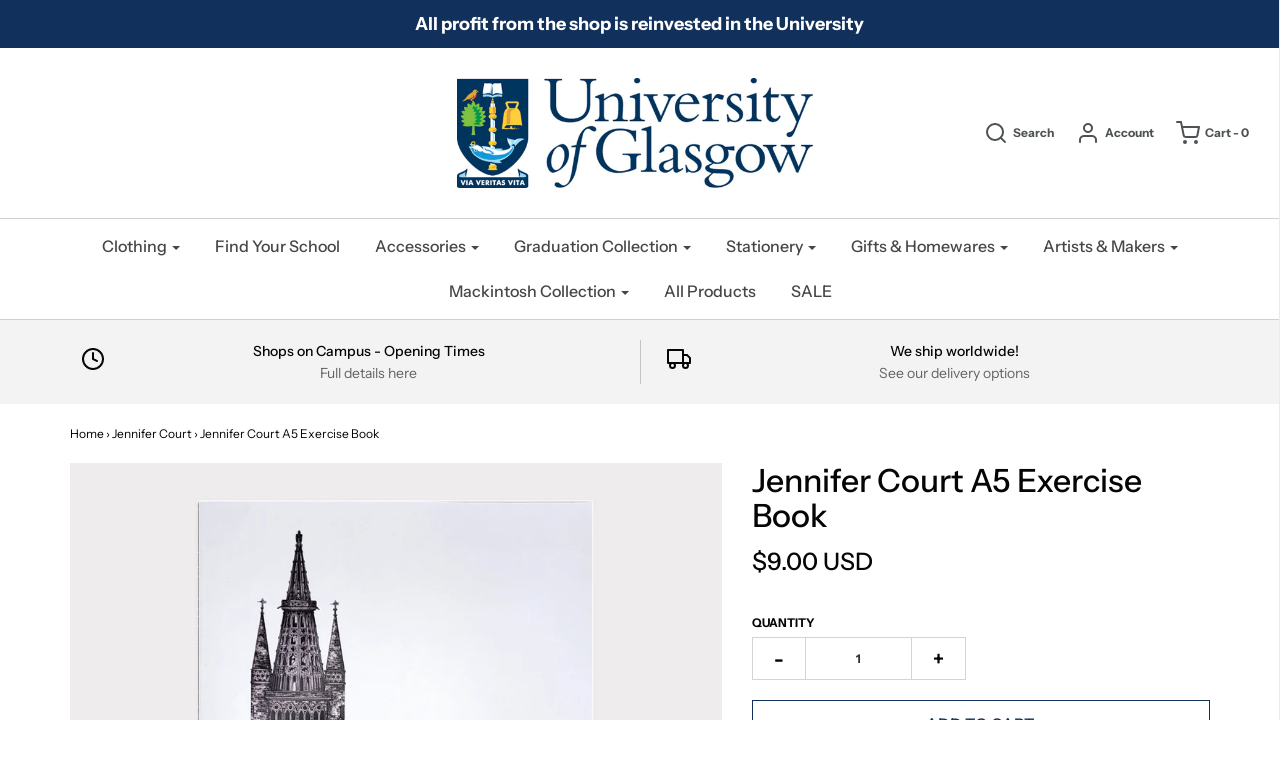

--- FILE ---
content_type: text/html; charset=utf-8
request_url: https://www.universityofglasgowshops.com/collections/jennifer-court/products/jen-court-a5-exercise-book
body_size: 34135
content:
<!DOCTYPE html>
<!--[if lt IE 7 ]><html class="no-js ie ie6" lang="en"> <![endif]-->
<!--[if IE 7 ]><html class="no-js ie ie7" lang="en"> <![endif]-->
<!--[if IE 8 ]><html class="no-js ie ie8" lang="en"> <![endif]-->
<!--[if (gte IE 9)|!(IE)]><!-->
<html class="no-js" lang="en">
<!--<![endif]-->

<head>
  <link rel="stylesheet" href="https://obscure-escarpment-2240.herokuapp.com/stylesheets/bcpo-front.css">
  <script>var bcpo_product={"id":6990127693939,"title":"Jennifer Court A5 Exercise Book","handle":"jen-court-a5-exercise-book","description":"\u003cp data-mce-fragment=\"1\"\u003eA5 exercise book featuring architectural artist Jennifer Court's striking illustration of the Gilbert Scott Building on white mat card stock. Blank pages mean this can be used as a sketchbook too. \u003cbr\u003e\u003c\/p\u003e\n\u003cp data-mce-fragment=\"1\"\u003ePart of an exclusive range designed specially for the University of Glasgow Shop.\u003cspan data-mce-fragment=\"1\"\u003e\u003c\/span\u003e\u003c\/p\u003e\n\u003cp data-mce-fragment=\"1\"\u003e\u003cspan data-mce-fragment=\"1\"\u003eMade in Scotland. \u003c\/span\u003e\u003c\/p\u003e\n\u003cp data-mce-fragment=\"1\"\u003e\u003cstrong\u003eMaterials: \u003c\/strong\u003eCard and paper\u003cbr data-mce-fragment=\"1\"\u003e\u003cstrong data-mce-fragment=\"1\"\u003eDimensions: \u003c\/strong\u003eA5 (24 pages)\u003cbr data-mce-fragment=\"1\"\u003e\u003cstrong data-mce-fragment=\"1\"\u003eFormat: \u003cspan style=\"text-decoration: underline;\"\u003e\u003c\/span\u003e\u003c\/strong\u003eUnlined\u003cbr\u003e\u003c\/p\u003e","published_at":"2025-01-10T13:58:45+00:00","created_at":"2022-10-05T11:56:25+01:00","vendor":"JENNIFER COURT","type":"Notebook","tags":["Jennifer Court","university-stationery"],"price":700,"price_min":700,"price_max":700,"available":true,"price_varies":false,"compare_at_price":null,"compare_at_price_min":0,"compare_at_price_max":0,"compare_at_price_varies":false,"variants":[{"id":40492579061875,"title":"Default Title","option1":"Default Title","option2":null,"option3":null,"sku":"232027","requires_shipping":true,"taxable":true,"featured_image":null,"available":true,"name":"Jennifer Court A5 Exercise Book","public_title":null,"options":["Default Title"],"price":700,"weight":0,"compare_at_price":null,"inventory_quantity":28,"inventory_management":"shopify","inventory_policy":"deny","barcode":"","requires_selling_plan":false,"selling_plan_allocations":[]}],"images":["\/\/www.universityofglasgowshops.com\/cdn\/shop\/files\/AS300A5Notebook_d881fdfd-51f3-481e-895c-4fa4b69f15ad.jpg?v=1698409926","\/\/www.universityofglasgowshops.com\/cdn\/shop\/files\/20221107_160857_1.jpg?v=1698409926"],"featured_image":"\/\/www.universityofglasgowshops.com\/cdn\/shop\/files\/AS300A5Notebook_d881fdfd-51f3-481e-895c-4fa4b69f15ad.jpg?v=1698409926","options":["Title"],"media":[{"alt":"Jennifer Court A5 Exercise Book - front cover. The cover shows Jennifer Court's illustration of the University of Glasgow tower in black and white.","id":25428662354035,"position":1,"preview_image":{"aspect_ratio":1.0,"height":2000,"width":2000,"src":"\/\/www.universityofglasgowshops.com\/cdn\/shop\/files\/AS300A5Notebook_d881fdfd-51f3-481e-895c-4fa4b69f15ad.jpg?v=1698409926"},"aspect_ratio":1.0,"height":2000,"media_type":"image","src":"\/\/www.universityofglasgowshops.com\/cdn\/shop\/files\/AS300A5Notebook_d881fdfd-51f3-481e-895c-4fa4b69f15ad.jpg?v=1698409926","width":2000},{"alt":"Jennifer Court A5 Exercise Book - front cover. The cover shows Jennifer Court's illustration of the University of Glasgow tower in black and white.","id":24716505055347,"position":2,"preview_image":{"aspect_ratio":1.0,"height":2992,"width":2992,"src":"\/\/www.universityofglasgowshops.com\/cdn\/shop\/files\/20221107_160857_1.jpg?v=1698409926"},"aspect_ratio":1.0,"height":2992,"media_type":"image","src":"\/\/www.universityofglasgowshops.com\/cdn\/shop\/files\/20221107_160857_1.jpg?v=1698409926","width":2992}],"requires_selling_plan":false,"selling_plan_groups":[],"content":"\u003cp data-mce-fragment=\"1\"\u003eA5 exercise book featuring architectural artist Jennifer Court's striking illustration of the Gilbert Scott Building on white mat card stock. Blank pages mean this can be used as a sketchbook too. \u003cbr\u003e\u003c\/p\u003e\n\u003cp data-mce-fragment=\"1\"\u003ePart of an exclusive range designed specially for the University of Glasgow Shop.\u003cspan data-mce-fragment=\"1\"\u003e\u003c\/span\u003e\u003c\/p\u003e\n\u003cp data-mce-fragment=\"1\"\u003e\u003cspan data-mce-fragment=\"1\"\u003eMade in Scotland. \u003c\/span\u003e\u003c\/p\u003e\n\u003cp data-mce-fragment=\"1\"\u003e\u003cstrong\u003eMaterials: \u003c\/strong\u003eCard and paper\u003cbr data-mce-fragment=\"1\"\u003e\u003cstrong data-mce-fragment=\"1\"\u003eDimensions: \u003c\/strong\u003eA5 (24 pages)\u003cbr data-mce-fragment=\"1\"\u003e\u003cstrong data-mce-fragment=\"1\"\u003eFormat: \u003cspan style=\"text-decoration: underline;\"\u003e\u003c\/span\u003e\u003c\/strong\u003eUnlined\u003cbr\u003e\u003c\/p\u003e"};  var bcpo_settings={"fallback":"default","auto_select":"on","load_main_image":"on","replaceImage":"on","border_style":"round","tooltips":"show","sold_out_style":"transparent","theme":"light","jumbo_colors":"medium","jumbo_images":"medium","circle_swatches":"","inventory_style":"amazon","override_ajax":"on","add_price_addons":"on","theme2":"on","money_format2":"<span class=money>$ {{amount}} GBP</span>","money_format_without_currency":"<span class=money>£ {{amount}}</span>","show_currency":"off","global_auto_image_options":"","global_color_options":"","global_colors":[{"key":"","value":"ecf42f"}],"shop_currency":"GBP"};var inventory_quantity = [];inventory_quantity.push(47);if(bcpo_product) { for (var i = 0; i < bcpo_product.variants.length; i += 1) { bcpo_product.variants[i].inventory_quantity = inventory_quantity[i]; }}window.bcpo = window.bcpo || {}; bcpo.cart = {"note":null,"attributes":{},"original_total_price":0,"total_price":0,"total_discount":0,"total_weight":0.0,"item_count":0,"items":[],"requires_shipping":false,"currency":"GBP","items_subtotal_price":0,"cart_level_discount_applications":[],"checkout_charge_amount":0}; bcpo.ogFormData = FormData;</script>

	<meta charset="utf-8">

	<!--[if lt IE 9]>
		<script src="//html5shim.googlecode.com/svn/trunk/html5.js"></script>
	<![endif]-->

	<title>
		Jennifer Court A5 Exercise Book &ndash; University of Glasgow
	</title>

	<script type="text/javascript">
		document.documentElement.className = document.documentElement.className.replace('no-js', 'js');
	</script>

	
	<meta name="description" content="A5 exercise book featuring architectural artist Jennifer Court&#39;s striking illustration of the Gilbert Scott Building on white mat card stock. Blank pages mean this can be used as a sketchbook too. Part of an exclusive range designed specially for the University of Glasgow Shop. Made in Scotland. Materials: Card and pap">
	

	
		<meta name="viewport" content="width=device-width, initial-scale=1, maximum-scale=1, user-scalable=0" />
	

	<meta property="og:site_name" content="University of Glasgow">
<meta property="og:url" content="https://www.universityofglasgowshops.com/products/jen-court-a5-exercise-book">
<meta property="og:title" content="Jennifer Court A5 Exercise Book">
<meta property="og:type" content="product">
<meta property="og:description" content="A5 exercise book featuring architectural artist Jennifer Court&#39;s striking illustration of the Gilbert Scott Building on white mat card stock. Blank pages mean this can be used as a sketchbook too. Part of an exclusive range designed specially for the University of Glasgow Shop. Made in Scotland. Materials: Card and pap"><meta property="og:price:amount" content="7.00">
  <meta property="og:price:currency" content="GBP"><meta property="og:image" content="http://www.universityofglasgowshops.com/cdn/shop/files/AS300A5Notebook_d881fdfd-51f3-481e-895c-4fa4b69f15ad_1024x1024.jpg?v=1698409926"><meta property="og:image" content="http://www.universityofglasgowshops.com/cdn/shop/files/20221107_160857_1_1024x1024.jpg?v=1698409926">
<meta property="og:image:secure_url" content="https://www.universityofglasgowshops.com/cdn/shop/files/AS300A5Notebook_d881fdfd-51f3-481e-895c-4fa4b69f15ad_1024x1024.jpg?v=1698409926"><meta property="og:image:secure_url" content="https://www.universityofglasgowshops.com/cdn/shop/files/20221107_160857_1_1024x1024.jpg?v=1698409926">

<meta name="twitter:site" content="@UofGlasgowShop">
<meta name="twitter:card" content="summary_large_image">
<meta name="twitter:title" content="Jennifer Court A5 Exercise Book">
<meta name="twitter:description" content="A5 exercise book featuring architectural artist Jennifer Court&#39;s striking illustration of the Gilbert Scott Building on white mat card stock. Blank pages mean this can be used as a sketchbook too. Part of an exclusive range designed specially for the University of Glasgow Shop. Made in Scotland. Materials: Card and pap">

	<link rel="canonical" href="https://www.universityofglasgowshops.com/products/jen-court-a5-exercise-book" />

	<!-- CSS -->
	<link href="//www.universityofglasgowshops.com/cdn/shop/t/10/assets/plugins.css?v=166686907946098727271768221575" rel="stylesheet" type="text/css" media="all" /> <link href="//www.universityofglasgowshops.com/cdn/shop/t/10/assets/style.scss.css?v=33304891321183771981768221574" rel="stylesheet" type="text/css" media="all" />

	



	
		<link rel="shortcut icon" href="//www.universityofglasgowshops.com/cdn/shop/files/UoG_Shop_social-media-white_32x32.png?v=1613715941" type="image/png">
	

	<link rel="sitemap" type="application/xml" title="Sitemap" href="/sitemap.xml" />

	<script>window.performance && window.performance.mark && window.performance.mark('shopify.content_for_header.start');</script><meta name="google-site-verification" content="OFfXnB-84vWUM52Ya4m2W5g63tsuBQ50_B4h3pS_Vx4">
<meta id="shopify-digital-wallet" name="shopify-digital-wallet" content="/6977289/digital_wallets/dialog">
<meta name="shopify-checkout-api-token" content="a40ddcb5e84cf400574e6e37eb50478c">
<link rel="alternate" type="application/json+oembed" href="https://www.universityofglasgowshops.com/products/jen-court-a5-exercise-book.oembed">
<script async="async" src="/checkouts/internal/preloads.js?locale=en-GB"></script>
<link rel="preconnect" href="https://shop.app" crossorigin="anonymous">
<script async="async" src="https://shop.app/checkouts/internal/preloads.js?locale=en-GB&shop_id=6977289" crossorigin="anonymous"></script>
<script id="apple-pay-shop-capabilities" type="application/json">{"shopId":6977289,"countryCode":"GB","currencyCode":"GBP","merchantCapabilities":["supports3DS"],"merchantId":"gid:\/\/shopify\/Shop\/6977289","merchantName":"University of Glasgow","requiredBillingContactFields":["postalAddress","email","phone"],"requiredShippingContactFields":["postalAddress","email","phone"],"shippingType":"shipping","supportedNetworks":["visa","maestro","masterCard","amex","discover","elo"],"total":{"type":"pending","label":"University of Glasgow","amount":"1.00"},"shopifyPaymentsEnabled":true,"supportsSubscriptions":true}</script>
<script id="shopify-features" type="application/json">{"accessToken":"a40ddcb5e84cf400574e6e37eb50478c","betas":["rich-media-storefront-analytics"],"domain":"www.universityofglasgowshops.com","predictiveSearch":true,"shopId":6977289,"locale":"en"}</script>
<script>var Shopify = Shopify || {};
Shopify.shop = "university-of-glasgow.myshopify.com";
Shopify.locale = "en";
Shopify.currency = {"active":"GBP","rate":"1.0"};
Shopify.country = "GB";
Shopify.theme = {"name":"Copy of Envy","id":123417886835,"schema_name":"Envy","schema_version":"19.4","theme_store_id":411,"role":"main"};
Shopify.theme.handle = "null";
Shopify.theme.style = {"id":null,"handle":null};
Shopify.cdnHost = "www.universityofglasgowshops.com/cdn";
Shopify.routes = Shopify.routes || {};
Shopify.routes.root = "/";</script>
<script type="module">!function(o){(o.Shopify=o.Shopify||{}).modules=!0}(window);</script>
<script>!function(o){function n(){var o=[];function n(){o.push(Array.prototype.slice.apply(arguments))}return n.q=o,n}var t=o.Shopify=o.Shopify||{};t.loadFeatures=n(),t.autoloadFeatures=n()}(window);</script>
<script>
  window.ShopifyPay = window.ShopifyPay || {};
  window.ShopifyPay.apiHost = "shop.app\/pay";
  window.ShopifyPay.redirectState = null;
</script>
<script id="shop-js-analytics" type="application/json">{"pageType":"product"}</script>
<script defer="defer" async type="module" src="//www.universityofglasgowshops.com/cdn/shopifycloud/shop-js/modules/v2/client.init-shop-cart-sync_BT-GjEfc.en.esm.js"></script>
<script defer="defer" async type="module" src="//www.universityofglasgowshops.com/cdn/shopifycloud/shop-js/modules/v2/chunk.common_D58fp_Oc.esm.js"></script>
<script defer="defer" async type="module" src="//www.universityofglasgowshops.com/cdn/shopifycloud/shop-js/modules/v2/chunk.modal_xMitdFEc.esm.js"></script>
<script type="module">
  await import("//www.universityofglasgowshops.com/cdn/shopifycloud/shop-js/modules/v2/client.init-shop-cart-sync_BT-GjEfc.en.esm.js");
await import("//www.universityofglasgowshops.com/cdn/shopifycloud/shop-js/modules/v2/chunk.common_D58fp_Oc.esm.js");
await import("//www.universityofglasgowshops.com/cdn/shopifycloud/shop-js/modules/v2/chunk.modal_xMitdFEc.esm.js");

  window.Shopify.SignInWithShop?.initShopCartSync?.({"fedCMEnabled":true,"windoidEnabled":true});

</script>
<script>
  window.Shopify = window.Shopify || {};
  if (!window.Shopify.featureAssets) window.Shopify.featureAssets = {};
  window.Shopify.featureAssets['shop-js'] = {"shop-cart-sync":["modules/v2/client.shop-cart-sync_DZOKe7Ll.en.esm.js","modules/v2/chunk.common_D58fp_Oc.esm.js","modules/v2/chunk.modal_xMitdFEc.esm.js"],"init-fed-cm":["modules/v2/client.init-fed-cm_B6oLuCjv.en.esm.js","modules/v2/chunk.common_D58fp_Oc.esm.js","modules/v2/chunk.modal_xMitdFEc.esm.js"],"shop-cash-offers":["modules/v2/client.shop-cash-offers_D2sdYoxE.en.esm.js","modules/v2/chunk.common_D58fp_Oc.esm.js","modules/v2/chunk.modal_xMitdFEc.esm.js"],"shop-login-button":["modules/v2/client.shop-login-button_QeVjl5Y3.en.esm.js","modules/v2/chunk.common_D58fp_Oc.esm.js","modules/v2/chunk.modal_xMitdFEc.esm.js"],"pay-button":["modules/v2/client.pay-button_DXTOsIq6.en.esm.js","modules/v2/chunk.common_D58fp_Oc.esm.js","modules/v2/chunk.modal_xMitdFEc.esm.js"],"shop-button":["modules/v2/client.shop-button_DQZHx9pm.en.esm.js","modules/v2/chunk.common_D58fp_Oc.esm.js","modules/v2/chunk.modal_xMitdFEc.esm.js"],"avatar":["modules/v2/client.avatar_BTnouDA3.en.esm.js"],"init-windoid":["modules/v2/client.init-windoid_CR1B-cfM.en.esm.js","modules/v2/chunk.common_D58fp_Oc.esm.js","modules/v2/chunk.modal_xMitdFEc.esm.js"],"init-shop-for-new-customer-accounts":["modules/v2/client.init-shop-for-new-customer-accounts_C_vY_xzh.en.esm.js","modules/v2/client.shop-login-button_QeVjl5Y3.en.esm.js","modules/v2/chunk.common_D58fp_Oc.esm.js","modules/v2/chunk.modal_xMitdFEc.esm.js"],"init-shop-email-lookup-coordinator":["modules/v2/client.init-shop-email-lookup-coordinator_BI7n9ZSv.en.esm.js","modules/v2/chunk.common_D58fp_Oc.esm.js","modules/v2/chunk.modal_xMitdFEc.esm.js"],"init-shop-cart-sync":["modules/v2/client.init-shop-cart-sync_BT-GjEfc.en.esm.js","modules/v2/chunk.common_D58fp_Oc.esm.js","modules/v2/chunk.modal_xMitdFEc.esm.js"],"shop-toast-manager":["modules/v2/client.shop-toast-manager_DiYdP3xc.en.esm.js","modules/v2/chunk.common_D58fp_Oc.esm.js","modules/v2/chunk.modal_xMitdFEc.esm.js"],"init-customer-accounts":["modules/v2/client.init-customer-accounts_D9ZNqS-Q.en.esm.js","modules/v2/client.shop-login-button_QeVjl5Y3.en.esm.js","modules/v2/chunk.common_D58fp_Oc.esm.js","modules/v2/chunk.modal_xMitdFEc.esm.js"],"init-customer-accounts-sign-up":["modules/v2/client.init-customer-accounts-sign-up_iGw4briv.en.esm.js","modules/v2/client.shop-login-button_QeVjl5Y3.en.esm.js","modules/v2/chunk.common_D58fp_Oc.esm.js","modules/v2/chunk.modal_xMitdFEc.esm.js"],"shop-follow-button":["modules/v2/client.shop-follow-button_CqMgW2wH.en.esm.js","modules/v2/chunk.common_D58fp_Oc.esm.js","modules/v2/chunk.modal_xMitdFEc.esm.js"],"checkout-modal":["modules/v2/client.checkout-modal_xHeaAweL.en.esm.js","modules/v2/chunk.common_D58fp_Oc.esm.js","modules/v2/chunk.modal_xMitdFEc.esm.js"],"shop-login":["modules/v2/client.shop-login_D91U-Q7h.en.esm.js","modules/v2/chunk.common_D58fp_Oc.esm.js","modules/v2/chunk.modal_xMitdFEc.esm.js"],"lead-capture":["modules/v2/client.lead-capture_BJmE1dJe.en.esm.js","modules/v2/chunk.common_D58fp_Oc.esm.js","modules/v2/chunk.modal_xMitdFEc.esm.js"],"payment-terms":["modules/v2/client.payment-terms_Ci9AEqFq.en.esm.js","modules/v2/chunk.common_D58fp_Oc.esm.js","modules/v2/chunk.modal_xMitdFEc.esm.js"]};
</script>
<script>(function() {
  var isLoaded = false;
  function asyncLoad() {
    if (isLoaded) return;
    isLoaded = true;
    var urls = ["\/\/d1liekpayvooaz.cloudfront.net\/apps\/coin\/coin.js?shop=university-of-glasgow.myshopify.com","\/\/cdn.shopify.com\/proxy\/6483523720533c5d77c3ffb6534267624ccefa645e74a2ffca9e4bfb348895f4\/obscure-escarpment-2240.herokuapp.com\/js\/best_custom_product_options.js?shop=university-of-glasgow.myshopify.com\u0026sp-cache-control=cHVibGljLCBtYXgtYWdlPTkwMA","https:\/\/a.mailmunch.co\/widgets\/site-661025-4cd7909b6b037ab6d3a924900cdaf5ea019f0e8b.js?shop=university-of-glasgow.myshopify.com"];
    for (var i = 0; i < urls.length; i++) {
      var s = document.createElement('script');
      s.type = 'text/javascript';
      s.async = true;
      s.src = urls[i];
      var x = document.getElementsByTagName('script')[0];
      x.parentNode.insertBefore(s, x);
    }
  };
  if(window.attachEvent) {
    window.attachEvent('onload', asyncLoad);
  } else {
    window.addEventListener('load', asyncLoad, false);
  }
})();</script>
<script id="__st">var __st={"a":6977289,"offset":0,"reqid":"c5f99d58-f467-4398-9263-2350d5affc65-1769068357","pageurl":"www.universityofglasgowshops.com\/collections\/jennifer-court\/products\/jen-court-a5-exercise-book","u":"1cabb0d077fc","p":"product","rtyp":"product","rid":6990127693939};</script>
<script>window.ShopifyPaypalV4VisibilityTracking = true;</script>
<script id="captcha-bootstrap">!function(){'use strict';const t='contact',e='account',n='new_comment',o=[[t,t],['blogs',n],['comments',n],[t,'customer']],c=[[e,'customer_login'],[e,'guest_login'],[e,'recover_customer_password'],[e,'create_customer']],r=t=>t.map((([t,e])=>`form[action*='/${t}']:not([data-nocaptcha='true']) input[name='form_type'][value='${e}']`)).join(','),a=t=>()=>t?[...document.querySelectorAll(t)].map((t=>t.form)):[];function s(){const t=[...o],e=r(t);return a(e)}const i='password',u='form_key',d=['recaptcha-v3-token','g-recaptcha-response','h-captcha-response',i],f=()=>{try{return window.sessionStorage}catch{return}},m='__shopify_v',_=t=>t.elements[u];function p(t,e,n=!1){try{const o=window.sessionStorage,c=JSON.parse(o.getItem(e)),{data:r}=function(t){const{data:e,action:n}=t;return t[m]||n?{data:e,action:n}:{data:t,action:n}}(c);for(const[e,n]of Object.entries(r))t.elements[e]&&(t.elements[e].value=n);n&&o.removeItem(e)}catch(o){console.error('form repopulation failed',{error:o})}}const l='form_type',E='cptcha';function T(t){t.dataset[E]=!0}const w=window,h=w.document,L='Shopify',v='ce_forms',y='captcha';let A=!1;((t,e)=>{const n=(g='f06e6c50-85a8-45c8-87d0-21a2b65856fe',I='https://cdn.shopify.com/shopifycloud/storefront-forms-hcaptcha/ce_storefront_forms_captcha_hcaptcha.v1.5.2.iife.js',D={infoText:'Protected by hCaptcha',privacyText:'Privacy',termsText:'Terms'},(t,e,n)=>{const o=w[L][v],c=o.bindForm;if(c)return c(t,g,e,D).then(n);var r;o.q.push([[t,g,e,D],n]),r=I,A||(h.body.append(Object.assign(h.createElement('script'),{id:'captcha-provider',async:!0,src:r})),A=!0)});var g,I,D;w[L]=w[L]||{},w[L][v]=w[L][v]||{},w[L][v].q=[],w[L][y]=w[L][y]||{},w[L][y].protect=function(t,e){n(t,void 0,e),T(t)},Object.freeze(w[L][y]),function(t,e,n,w,h,L){const[v,y,A,g]=function(t,e,n){const i=e?o:[],u=t?c:[],d=[...i,...u],f=r(d),m=r(i),_=r(d.filter((([t,e])=>n.includes(e))));return[a(f),a(m),a(_),s()]}(w,h,L),I=t=>{const e=t.target;return e instanceof HTMLFormElement?e:e&&e.form},D=t=>v().includes(t);t.addEventListener('submit',(t=>{const e=I(t);if(!e)return;const n=D(e)&&!e.dataset.hcaptchaBound&&!e.dataset.recaptchaBound,o=_(e),c=g().includes(e)&&(!o||!o.value);(n||c)&&t.preventDefault(),c&&!n&&(function(t){try{if(!f())return;!function(t){const e=f();if(!e)return;const n=_(t);if(!n)return;const o=n.value;o&&e.removeItem(o)}(t);const e=Array.from(Array(32),(()=>Math.random().toString(36)[2])).join('');!function(t,e){_(t)||t.append(Object.assign(document.createElement('input'),{type:'hidden',name:u})),t.elements[u].value=e}(t,e),function(t,e){const n=f();if(!n)return;const o=[...t.querySelectorAll(`input[type='${i}']`)].map((({name:t})=>t)),c=[...d,...o],r={};for(const[a,s]of new FormData(t).entries())c.includes(a)||(r[a]=s);n.setItem(e,JSON.stringify({[m]:1,action:t.action,data:r}))}(t,e)}catch(e){console.error('failed to persist form',e)}}(e),e.submit())}));const S=(t,e)=>{t&&!t.dataset[E]&&(n(t,e.some((e=>e===t))),T(t))};for(const o of['focusin','change'])t.addEventListener(o,(t=>{const e=I(t);D(e)&&S(e,y())}));const B=e.get('form_key'),M=e.get(l),P=B&&M;t.addEventListener('DOMContentLoaded',(()=>{const t=y();if(P)for(const e of t)e.elements[l].value===M&&p(e,B);[...new Set([...A(),...v().filter((t=>'true'===t.dataset.shopifyCaptcha))])].forEach((e=>S(e,t)))}))}(h,new URLSearchParams(w.location.search),n,t,e,['guest_login'])})(!0,!0)}();</script>
<script integrity="sha256-4kQ18oKyAcykRKYeNunJcIwy7WH5gtpwJnB7kiuLZ1E=" data-source-attribution="shopify.loadfeatures" defer="defer" src="//www.universityofglasgowshops.com/cdn/shopifycloud/storefront/assets/storefront/load_feature-a0a9edcb.js" crossorigin="anonymous"></script>
<script crossorigin="anonymous" defer="defer" src="//www.universityofglasgowshops.com/cdn/shopifycloud/storefront/assets/shopify_pay/storefront-65b4c6d7.js?v=20250812"></script>
<script data-source-attribution="shopify.dynamic_checkout.dynamic.init">var Shopify=Shopify||{};Shopify.PaymentButton=Shopify.PaymentButton||{isStorefrontPortableWallets:!0,init:function(){window.Shopify.PaymentButton.init=function(){};var t=document.createElement("script");t.src="https://www.universityofglasgowshops.com/cdn/shopifycloud/portable-wallets/latest/portable-wallets.en.js",t.type="module",document.head.appendChild(t)}};
</script>
<script data-source-attribution="shopify.dynamic_checkout.buyer_consent">
  function portableWalletsHideBuyerConsent(e){var t=document.getElementById("shopify-buyer-consent"),n=document.getElementById("shopify-subscription-policy-button");t&&n&&(t.classList.add("hidden"),t.setAttribute("aria-hidden","true"),n.removeEventListener("click",e))}function portableWalletsShowBuyerConsent(e){var t=document.getElementById("shopify-buyer-consent"),n=document.getElementById("shopify-subscription-policy-button");t&&n&&(t.classList.remove("hidden"),t.removeAttribute("aria-hidden"),n.addEventListener("click",e))}window.Shopify?.PaymentButton&&(window.Shopify.PaymentButton.hideBuyerConsent=portableWalletsHideBuyerConsent,window.Shopify.PaymentButton.showBuyerConsent=portableWalletsShowBuyerConsent);
</script>
<script>
  function portableWalletsCleanup(e){e&&e.src&&console.error("Failed to load portable wallets script "+e.src);var t=document.querySelectorAll("shopify-accelerated-checkout .shopify-payment-button__skeleton, shopify-accelerated-checkout-cart .wallet-cart-button__skeleton"),e=document.getElementById("shopify-buyer-consent");for(let e=0;e<t.length;e++)t[e].remove();e&&e.remove()}function portableWalletsNotLoadedAsModule(e){e instanceof ErrorEvent&&"string"==typeof e.message&&e.message.includes("import.meta")&&"string"==typeof e.filename&&e.filename.includes("portable-wallets")&&(window.removeEventListener("error",portableWalletsNotLoadedAsModule),window.Shopify.PaymentButton.failedToLoad=e,"loading"===document.readyState?document.addEventListener("DOMContentLoaded",window.Shopify.PaymentButton.init):window.Shopify.PaymentButton.init())}window.addEventListener("error",portableWalletsNotLoadedAsModule);
</script>

<script type="module" src="https://www.universityofglasgowshops.com/cdn/shopifycloud/portable-wallets/latest/portable-wallets.en.js" onError="portableWalletsCleanup(this)" crossorigin="anonymous"></script>
<script nomodule>
  document.addEventListener("DOMContentLoaded", portableWalletsCleanup);
</script>

<link id="shopify-accelerated-checkout-styles" rel="stylesheet" media="screen" href="https://www.universityofglasgowshops.com/cdn/shopifycloud/portable-wallets/latest/accelerated-checkout-backwards-compat.css" crossorigin="anonymous">
<style id="shopify-accelerated-checkout-cart">
        #shopify-buyer-consent {
  margin-top: 1em;
  display: inline-block;
  width: 100%;
}

#shopify-buyer-consent.hidden {
  display: none;
}

#shopify-subscription-policy-button {
  background: none;
  border: none;
  padding: 0;
  text-decoration: underline;
  font-size: inherit;
  cursor: pointer;
}

#shopify-subscription-policy-button::before {
  box-shadow: none;
}

      </style>

<script>window.performance && window.performance.mark && window.performance.mark('shopify.content_for_header.end');</script>
  <script id="vopo-head">(function () { if (((document.documentElement.innerHTML.includes('asyncLoad') && !document.documentElement.innerHTML.includes('\\/obscure' + '-escarpment-2240')) || (window.bcpo && bcpo.disabled)) && !window.location.href.match(/[&?]yesbcpo/)) return; var script = document.createElement('script'); script.src = "https://obscure-escarpment-2240.herokuapp.com/js/best_custom_product_options.js?shop=university-of-glasgow.myshopify.com"; var vopoHead = document.getElementById('vopo-head'); vopoHead.parentNode.insertBefore(script, vopoHead); })();</script>

	<script type="text/javascript">
	window.lazySizesConfig = window.lazySizesConfig || {};
	window.lazySizesConfig.rias = window.lazySizesConfig.rias || {};

	// configure available widths to replace with the {width} placeholder
	window.lazySizesConfig.rias.widths = [150, 300, 600, 900, 1200, 1500, 1800, 2100];
	</script>

	

	<script src="//www.universityofglasgowshops.com/cdn/shop/t/10/assets/jquery-3.3.1.min.js?v=23846495244194134081653491118" type="text/javascript"></script>
	<script src="//www.universityofglasgowshops.com/cdn/shop/t/10/assets/plugins.js?v=94617223701276196871653491121" type="text/javascript"></script>
	<script src="//www.universityofglasgowshops.com/cdn/shop/t/10/assets/custom.js?v=30021744879882148351653491110" type="text/javascript"></script>
	<script src="//www.universityofglasgowshops.com/cdn/shop/t/10/assets/sections.js?v=137890432037981158101653491128" type="text/javascript"></script>





<!-- BeginConsistentCartAddon -->  <script>    Shopify.customer_logged_in = false ;  Shopify.customer_email = "" ;  Shopify.log_uuids = true;    </script>  <!-- EndConsistentCartAddon -->



<!-- BEGIN app block: shopify://apps/uploadly-file-upload/blocks/app-embed/d91e9a53-de3d-49df-b7a1-ac8a15b213e5 -->
  <script>
    window.ph_product_collections = `All,Artist Collections,Jennifer Court,University Stationery,`;

    window.ph_product_collections_id = `26825132,292942676083,263060750451,278673031283,`;
  </script>


<div data-ph-meta="{}"></div>

<script>
  try {
    window.ph_meta_fields = JSON.parse(document.querySelector('[data-ph-meta]').getAttribute('data-ph-meta'));
  } catch (err) {
    window.ph_meta_fields = {};
  }

  console.log("cli3 update v3.7");
</script>


<script>
  const uploadlyprimaryScript = document.createElement('script');
  uploadlyprimaryScript.src = "https://uploadly-cdn.com/uploadly.js";
  uploadlyprimaryScript.defer = true;

  uploadlyprimaryScript.onerror = function () {
    const fallbackScript = document.createElement('script');
    fallbackScript.src = "https://cdn.shopify.com/s/files/1/0515/2384/6340/files/uploadly.js";
    fallbackScript.defer = true;
    document.head.appendChild(fallbackScript);
  };
  document.head.appendChild(uploadlyprimaryScript);
</script>
<script async src="https://cdn.shopify.com/s/files/1/0515/2384/6340/files/uploadcarev2.js?v=1727778997"></script>




<!-- END app block --><!-- BEGIN app block: shopify://apps/minmaxify-order-limits/blocks/app-embed-block/3acfba32-89f3-4377-ae20-cbb9abc48475 --><script type="text/javascript">minMaxifyContext={cartItemExtras: [], product: { product_id:6990127693939, collection: [26825132,292942676083,263060750451,278673031283], tag:["Jennifer Court","university-stationery"]}}</script> <script type="text/javascript" src="https://limits.minmaxify.com/university-of-glasgow.myshopify.com?v=139b&r=20260112111206"></script>

<!-- END app block --><!-- BEGIN app block: shopify://apps/vo-product-options/blocks/embed-block/430cbd7b-bd20-4c16-ba41-db6f4c645164 --><script>var bcpo_product={"id":6990127693939,"title":"Jennifer Court A5 Exercise Book","handle":"jen-court-a5-exercise-book","description":"\u003cp data-mce-fragment=\"1\"\u003eA5 exercise book featuring architectural artist Jennifer Court's striking illustration of the Gilbert Scott Building on white mat card stock. Blank pages mean this can be used as a sketchbook too. \u003cbr\u003e\u003c\/p\u003e\n\u003cp data-mce-fragment=\"1\"\u003ePart of an exclusive range designed specially for the University of Glasgow Shop.\u003cspan data-mce-fragment=\"1\"\u003e\u003c\/span\u003e\u003c\/p\u003e\n\u003cp data-mce-fragment=\"1\"\u003e\u003cspan data-mce-fragment=\"1\"\u003eMade in Scotland. \u003c\/span\u003e\u003c\/p\u003e\n\u003cp data-mce-fragment=\"1\"\u003e\u003cstrong\u003eMaterials: \u003c\/strong\u003eCard and paper\u003cbr data-mce-fragment=\"1\"\u003e\u003cstrong data-mce-fragment=\"1\"\u003eDimensions: \u003c\/strong\u003eA5 (24 pages)\u003cbr data-mce-fragment=\"1\"\u003e\u003cstrong data-mce-fragment=\"1\"\u003eFormat: \u003cspan style=\"text-decoration: underline;\"\u003e\u003c\/span\u003e\u003c\/strong\u003eUnlined\u003cbr\u003e\u003c\/p\u003e","published_at":"2025-01-10T13:58:45+00:00","created_at":"2022-10-05T11:56:25+01:00","vendor":"JENNIFER COURT","type":"Notebook","tags":["Jennifer Court","university-stationery"],"price":700,"price_min":700,"price_max":700,"available":true,"price_varies":false,"compare_at_price":null,"compare_at_price_min":0,"compare_at_price_max":0,"compare_at_price_varies":false,"variants":[{"id":40492579061875,"title":"Default Title","option1":"Default Title","option2":null,"option3":null,"sku":"232027","requires_shipping":true,"taxable":true,"featured_image":null,"available":true,"name":"Jennifer Court A5 Exercise Book","public_title":null,"options":["Default Title"],"price":700,"weight":0,"compare_at_price":null,"inventory_quantity":28,"inventory_management":"shopify","inventory_policy":"deny","barcode":"","requires_selling_plan":false,"selling_plan_allocations":[]}],"images":["\/\/www.universityofglasgowshops.com\/cdn\/shop\/files\/AS300A5Notebook_d881fdfd-51f3-481e-895c-4fa4b69f15ad.jpg?v=1698409926","\/\/www.universityofglasgowshops.com\/cdn\/shop\/files\/20221107_160857_1.jpg?v=1698409926"],"featured_image":"\/\/www.universityofglasgowshops.com\/cdn\/shop\/files\/AS300A5Notebook_d881fdfd-51f3-481e-895c-4fa4b69f15ad.jpg?v=1698409926","options":["Title"],"media":[{"alt":"Jennifer Court A5 Exercise Book - front cover. The cover shows Jennifer Court's illustration of the University of Glasgow tower in black and white.","id":25428662354035,"position":1,"preview_image":{"aspect_ratio":1.0,"height":2000,"width":2000,"src":"\/\/www.universityofglasgowshops.com\/cdn\/shop\/files\/AS300A5Notebook_d881fdfd-51f3-481e-895c-4fa4b69f15ad.jpg?v=1698409926"},"aspect_ratio":1.0,"height":2000,"media_type":"image","src":"\/\/www.universityofglasgowshops.com\/cdn\/shop\/files\/AS300A5Notebook_d881fdfd-51f3-481e-895c-4fa4b69f15ad.jpg?v=1698409926","width":2000},{"alt":"Jennifer Court A5 Exercise Book - front cover. The cover shows Jennifer Court's illustration of the University of Glasgow tower in black and white.","id":24716505055347,"position":2,"preview_image":{"aspect_ratio":1.0,"height":2992,"width":2992,"src":"\/\/www.universityofglasgowshops.com\/cdn\/shop\/files\/20221107_160857_1.jpg?v=1698409926"},"aspect_ratio":1.0,"height":2992,"media_type":"image","src":"\/\/www.universityofglasgowshops.com\/cdn\/shop\/files\/20221107_160857_1.jpg?v=1698409926","width":2992}],"requires_selling_plan":false,"selling_plan_groups":[],"content":"\u003cp data-mce-fragment=\"1\"\u003eA5 exercise book featuring architectural artist Jennifer Court's striking illustration of the Gilbert Scott Building on white mat card stock. Blank pages mean this can be used as a sketchbook too. \u003cbr\u003e\u003c\/p\u003e\n\u003cp data-mce-fragment=\"1\"\u003ePart of an exclusive range designed specially for the University of Glasgow Shop.\u003cspan data-mce-fragment=\"1\"\u003e\u003c\/span\u003e\u003c\/p\u003e\n\u003cp data-mce-fragment=\"1\"\u003e\u003cspan data-mce-fragment=\"1\"\u003eMade in Scotland. \u003c\/span\u003e\u003c\/p\u003e\n\u003cp data-mce-fragment=\"1\"\u003e\u003cstrong\u003eMaterials: \u003c\/strong\u003eCard and paper\u003cbr data-mce-fragment=\"1\"\u003e\u003cstrong data-mce-fragment=\"1\"\u003eDimensions: \u003c\/strong\u003eA5 (24 pages)\u003cbr data-mce-fragment=\"1\"\u003e\u003cstrong data-mce-fragment=\"1\"\u003eFormat: \u003cspan style=\"text-decoration: underline;\"\u003e\u003c\/span\u003e\u003c\/strong\u003eUnlined\u003cbr\u003e\u003c\/p\u003e"}; bcpo_product.options_with_values = [{"name":"Title","position":1,"values":["Default Title"]}];  var bcpo_settings=bcpo_settings || {"fallback":"default","auto_select":"on","load_main_image":"on","replaceImage":"on","border_style":"round","tooltips":"show","sold_out_style":"transparent","theme":"light","jumbo_colors":"medium","jumbo_images":"medium","circle_swatches":"","inventory_style":"amazon","override_ajax":"on","add_price_addons":"on","theme2":"on","money_format2":"<span class=money>$ {{amount}} GBP</span>","money_format_without_currency":"<span class=money>£ {{amount}}</span>","show_currency":"off","global_auto_image_options":"","global_color_options":"","global_colors":[{"key":"","value":"ecf42f"}],"shop_currency":"GBP"};var inventory_quantity = [];inventory_quantity.push(47);if(bcpo_product) { for (var i = 0; i < bcpo_product.variants.length; i += 1) { bcpo_product.variants[i].inventory_quantity = inventory_quantity[i]; }}window.bcpo = window.bcpo || {}; bcpo.cart = {"note":null,"attributes":{},"original_total_price":0,"total_price":0,"total_discount":0,"total_weight":0.0,"item_count":0,"items":[],"requires_shipping":false,"currency":"GBP","items_subtotal_price":0,"cart_level_discount_applications":[],"checkout_charge_amount":0}; bcpo.ogFormData = FormData; bcpo.money_with_currency_format = "\u003cspan class=money\u003e$ {{amount}} GBP\u003c\/span\u003e";bcpo.money_format = "\u003cspan class=money\u003e£ {{amount}}\u003c\/span\u003e"; if (bcpo_settings) { bcpo_settings.shop_currency = "GBP";} else { var bcpo_settings = {shop_currency: "GBP" }; }</script>


<!-- END app block --><script src="https://cdn.shopify.com/extensions/ddd2457a-821a-4bd3-987c-5d0890ffb0f6/ultimate-gdpr-eu-cookie-banner-19/assets/cookie-widget.js" type="text/javascript" defer="defer"></script>
<script src="https://cdn.shopify.com/extensions/019bd967-c562-7ddb-90ed-985db7100bf5/best-custom-product-options-414/assets/best_custom_product_options.js" type="text/javascript" defer="defer"></script>
<link href="https://cdn.shopify.com/extensions/019bd967-c562-7ddb-90ed-985db7100bf5/best-custom-product-options-414/assets/bcpo-front.css" rel="stylesheet" type="text/css" media="all">
<link href="https://monorail-edge.shopifysvc.com" rel="dns-prefetch">
<script>(function(){if ("sendBeacon" in navigator && "performance" in window) {try {var session_token_from_headers = performance.getEntriesByType('navigation')[0].serverTiming.find(x => x.name == '_s').description;} catch {var session_token_from_headers = undefined;}var session_cookie_matches = document.cookie.match(/_shopify_s=([^;]*)/);var session_token_from_cookie = session_cookie_matches && session_cookie_matches.length === 2 ? session_cookie_matches[1] : "";var session_token = session_token_from_headers || session_token_from_cookie || "";function handle_abandonment_event(e) {var entries = performance.getEntries().filter(function(entry) {return /monorail-edge.shopifysvc.com/.test(entry.name);});if (!window.abandonment_tracked && entries.length === 0) {window.abandonment_tracked = true;var currentMs = Date.now();var navigation_start = performance.timing.navigationStart;var payload = {shop_id: 6977289,url: window.location.href,navigation_start,duration: currentMs - navigation_start,session_token,page_type: "product"};window.navigator.sendBeacon("https://monorail-edge.shopifysvc.com/v1/produce", JSON.stringify({schema_id: "online_store_buyer_site_abandonment/1.1",payload: payload,metadata: {event_created_at_ms: currentMs,event_sent_at_ms: currentMs}}));}}window.addEventListener('pagehide', handle_abandonment_event);}}());</script>
<script id="web-pixels-manager-setup">(function e(e,d,r,n,o){if(void 0===o&&(o={}),!Boolean(null===(a=null===(i=window.Shopify)||void 0===i?void 0:i.analytics)||void 0===a?void 0:a.replayQueue)){var i,a;window.Shopify=window.Shopify||{};var t=window.Shopify;t.analytics=t.analytics||{};var s=t.analytics;s.replayQueue=[],s.publish=function(e,d,r){return s.replayQueue.push([e,d,r]),!0};try{self.performance.mark("wpm:start")}catch(e){}var l=function(){var e={modern:/Edge?\/(1{2}[4-9]|1[2-9]\d|[2-9]\d{2}|\d{4,})\.\d+(\.\d+|)|Firefox\/(1{2}[4-9]|1[2-9]\d|[2-9]\d{2}|\d{4,})\.\d+(\.\d+|)|Chrom(ium|e)\/(9{2}|\d{3,})\.\d+(\.\d+|)|(Maci|X1{2}).+ Version\/(15\.\d+|(1[6-9]|[2-9]\d|\d{3,})\.\d+)([,.]\d+|)( \(\w+\)|)( Mobile\/\w+|) Safari\/|Chrome.+OPR\/(9{2}|\d{3,})\.\d+\.\d+|(CPU[ +]OS|iPhone[ +]OS|CPU[ +]iPhone|CPU IPhone OS|CPU iPad OS)[ +]+(15[._]\d+|(1[6-9]|[2-9]\d|\d{3,})[._]\d+)([._]\d+|)|Android:?[ /-](13[3-9]|1[4-9]\d|[2-9]\d{2}|\d{4,})(\.\d+|)(\.\d+|)|Android.+Firefox\/(13[5-9]|1[4-9]\d|[2-9]\d{2}|\d{4,})\.\d+(\.\d+|)|Android.+Chrom(ium|e)\/(13[3-9]|1[4-9]\d|[2-9]\d{2}|\d{4,})\.\d+(\.\d+|)|SamsungBrowser\/([2-9]\d|\d{3,})\.\d+/,legacy:/Edge?\/(1[6-9]|[2-9]\d|\d{3,})\.\d+(\.\d+|)|Firefox\/(5[4-9]|[6-9]\d|\d{3,})\.\d+(\.\d+|)|Chrom(ium|e)\/(5[1-9]|[6-9]\d|\d{3,})\.\d+(\.\d+|)([\d.]+$|.*Safari\/(?![\d.]+ Edge\/[\d.]+$))|(Maci|X1{2}).+ Version\/(10\.\d+|(1[1-9]|[2-9]\d|\d{3,})\.\d+)([,.]\d+|)( \(\w+\)|)( Mobile\/\w+|) Safari\/|Chrome.+OPR\/(3[89]|[4-9]\d|\d{3,})\.\d+\.\d+|(CPU[ +]OS|iPhone[ +]OS|CPU[ +]iPhone|CPU IPhone OS|CPU iPad OS)[ +]+(10[._]\d+|(1[1-9]|[2-9]\d|\d{3,})[._]\d+)([._]\d+|)|Android:?[ /-](13[3-9]|1[4-9]\d|[2-9]\d{2}|\d{4,})(\.\d+|)(\.\d+|)|Mobile Safari.+OPR\/([89]\d|\d{3,})\.\d+\.\d+|Android.+Firefox\/(13[5-9]|1[4-9]\d|[2-9]\d{2}|\d{4,})\.\d+(\.\d+|)|Android.+Chrom(ium|e)\/(13[3-9]|1[4-9]\d|[2-9]\d{2}|\d{4,})\.\d+(\.\d+|)|Android.+(UC? ?Browser|UCWEB|U3)[ /]?(15\.([5-9]|\d{2,})|(1[6-9]|[2-9]\d|\d{3,})\.\d+)\.\d+|SamsungBrowser\/(5\.\d+|([6-9]|\d{2,})\.\d+)|Android.+MQ{2}Browser\/(14(\.(9|\d{2,})|)|(1[5-9]|[2-9]\d|\d{3,})(\.\d+|))(\.\d+|)|K[Aa][Ii]OS\/(3\.\d+|([4-9]|\d{2,})\.\d+)(\.\d+|)/},d=e.modern,r=e.legacy,n=navigator.userAgent;return n.match(d)?"modern":n.match(r)?"legacy":"unknown"}(),u="modern"===l?"modern":"legacy",c=(null!=n?n:{modern:"",legacy:""})[u],f=function(e){return[e.baseUrl,"/wpm","/b",e.hashVersion,"modern"===e.buildTarget?"m":"l",".js"].join("")}({baseUrl:d,hashVersion:r,buildTarget:u}),m=function(e){var d=e.version,r=e.bundleTarget,n=e.surface,o=e.pageUrl,i=e.monorailEndpoint;return{emit:function(e){var a=e.status,t=e.errorMsg,s=(new Date).getTime(),l=JSON.stringify({metadata:{event_sent_at_ms:s},events:[{schema_id:"web_pixels_manager_load/3.1",payload:{version:d,bundle_target:r,page_url:o,status:a,surface:n,error_msg:t},metadata:{event_created_at_ms:s}}]});if(!i)return console&&console.warn&&console.warn("[Web Pixels Manager] No Monorail endpoint provided, skipping logging."),!1;try{return self.navigator.sendBeacon.bind(self.navigator)(i,l)}catch(e){}var u=new XMLHttpRequest;try{return u.open("POST",i,!0),u.setRequestHeader("Content-Type","text/plain"),u.send(l),!0}catch(e){return console&&console.warn&&console.warn("[Web Pixels Manager] Got an unhandled error while logging to Monorail."),!1}}}}({version:r,bundleTarget:l,surface:e.surface,pageUrl:self.location.href,monorailEndpoint:e.monorailEndpoint});try{o.browserTarget=l,function(e){var d=e.src,r=e.async,n=void 0===r||r,o=e.onload,i=e.onerror,a=e.sri,t=e.scriptDataAttributes,s=void 0===t?{}:t,l=document.createElement("script"),u=document.querySelector("head"),c=document.querySelector("body");if(l.async=n,l.src=d,a&&(l.integrity=a,l.crossOrigin="anonymous"),s)for(var f in s)if(Object.prototype.hasOwnProperty.call(s,f))try{l.dataset[f]=s[f]}catch(e){}if(o&&l.addEventListener("load",o),i&&l.addEventListener("error",i),u)u.appendChild(l);else{if(!c)throw new Error("Did not find a head or body element to append the script");c.appendChild(l)}}({src:f,async:!0,onload:function(){if(!function(){var e,d;return Boolean(null===(d=null===(e=window.Shopify)||void 0===e?void 0:e.analytics)||void 0===d?void 0:d.initialized)}()){var d=window.webPixelsManager.init(e)||void 0;if(d){var r=window.Shopify.analytics;r.replayQueue.forEach((function(e){var r=e[0],n=e[1],o=e[2];d.publishCustomEvent(r,n,o)})),r.replayQueue=[],r.publish=d.publishCustomEvent,r.visitor=d.visitor,r.initialized=!0}}},onerror:function(){return m.emit({status:"failed",errorMsg:"".concat(f," has failed to load")})},sri:function(e){var d=/^sha384-[A-Za-z0-9+/=]+$/;return"string"==typeof e&&d.test(e)}(c)?c:"",scriptDataAttributes:o}),m.emit({status:"loading"})}catch(e){m.emit({status:"failed",errorMsg:(null==e?void 0:e.message)||"Unknown error"})}}})({shopId: 6977289,storefrontBaseUrl: "https://www.universityofglasgowshops.com",extensionsBaseUrl: "https://extensions.shopifycdn.com/cdn/shopifycloud/web-pixels-manager",monorailEndpoint: "https://monorail-edge.shopifysvc.com/unstable/produce_batch",surface: "storefront-renderer",enabledBetaFlags: ["2dca8a86"],webPixelsConfigList: [{"id":"361267315","configuration":"{\"config\":\"{\\\"pixel_id\\\":\\\"AW-670435031\\\",\\\"target_country\\\":\\\"GB\\\",\\\"gtag_events\\\":[{\\\"type\\\":\\\"search\\\",\\\"action_label\\\":\\\"AW-670435031\\\/tXOZCI6K-78BENeN2L8C\\\"},{\\\"type\\\":\\\"begin_checkout\\\",\\\"action_label\\\":\\\"AW-670435031\\\/fZ7cCIuK-78BENeN2L8C\\\"},{\\\"type\\\":\\\"view_item\\\",\\\"action_label\\\":[\\\"AW-670435031\\\/fOtmCIWK-78BENeN2L8C\\\",\\\"MC-Q7SFJHY7H9\\\"]},{\\\"type\\\":\\\"purchase\\\",\\\"action_label\\\":[\\\"AW-670435031\\\/vWnSCIKK-78BENeN2L8C\\\",\\\"MC-Q7SFJHY7H9\\\"]},{\\\"type\\\":\\\"page_view\\\",\\\"action_label\\\":[\\\"AW-670435031\\\/d_B7CP-J-78BENeN2L8C\\\",\\\"MC-Q7SFJHY7H9\\\"]},{\\\"type\\\":\\\"add_payment_info\\\",\\\"action_label\\\":\\\"AW-670435031\\\/Zi1gCJGK-78BENeN2L8C\\\"},{\\\"type\\\":\\\"add_to_cart\\\",\\\"action_label\\\":\\\"AW-670435031\\\/Xp52CIiK-78BENeN2L8C\\\"}],\\\"enable_monitoring_mode\\\":false}\"}","eventPayloadVersion":"v1","runtimeContext":"OPEN","scriptVersion":"b2a88bafab3e21179ed38636efcd8a93","type":"APP","apiClientId":1780363,"privacyPurposes":[],"dataSharingAdjustments":{"protectedCustomerApprovalScopes":["read_customer_address","read_customer_email","read_customer_name","read_customer_personal_data","read_customer_phone"]}},{"id":"180552064","eventPayloadVersion":"v1","runtimeContext":"LAX","scriptVersion":"1","type":"CUSTOM","privacyPurposes":["ANALYTICS"],"name":"Google Analytics tag (migrated)"},{"id":"shopify-app-pixel","configuration":"{}","eventPayloadVersion":"v1","runtimeContext":"STRICT","scriptVersion":"0450","apiClientId":"shopify-pixel","type":"APP","privacyPurposes":["ANALYTICS","MARKETING"]},{"id":"shopify-custom-pixel","eventPayloadVersion":"v1","runtimeContext":"LAX","scriptVersion":"0450","apiClientId":"shopify-pixel","type":"CUSTOM","privacyPurposes":["ANALYTICS","MARKETING"]}],isMerchantRequest: false,initData: {"shop":{"name":"University of Glasgow","paymentSettings":{"currencyCode":"GBP"},"myshopifyDomain":"university-of-glasgow.myshopify.com","countryCode":"GB","storefrontUrl":"https:\/\/www.universityofglasgowshops.com"},"customer":null,"cart":null,"checkout":null,"productVariants":[{"price":{"amount":7.0,"currencyCode":"GBP"},"product":{"title":"Jennifer Court A5 Exercise Book","vendor":"JENNIFER COURT","id":"6990127693939","untranslatedTitle":"Jennifer Court A5 Exercise Book","url":"\/products\/jen-court-a5-exercise-book","type":"Notebook"},"id":"40492579061875","image":{"src":"\/\/www.universityofglasgowshops.com\/cdn\/shop\/files\/AS300A5Notebook_d881fdfd-51f3-481e-895c-4fa4b69f15ad.jpg?v=1698409926"},"sku":"232027","title":"Default Title","untranslatedTitle":"Default Title"}],"purchasingCompany":null},},"https://www.universityofglasgowshops.com/cdn","fcfee988w5aeb613cpc8e4bc33m6693e112",{"modern":"","legacy":""},{"shopId":"6977289","storefrontBaseUrl":"https:\/\/www.universityofglasgowshops.com","extensionBaseUrl":"https:\/\/extensions.shopifycdn.com\/cdn\/shopifycloud\/web-pixels-manager","surface":"storefront-renderer","enabledBetaFlags":"[\"2dca8a86\"]","isMerchantRequest":"false","hashVersion":"fcfee988w5aeb613cpc8e4bc33m6693e112","publish":"custom","events":"[[\"page_viewed\",{}],[\"product_viewed\",{\"productVariant\":{\"price\":{\"amount\":7.0,\"currencyCode\":\"GBP\"},\"product\":{\"title\":\"Jennifer Court A5 Exercise Book\",\"vendor\":\"JENNIFER COURT\",\"id\":\"6990127693939\",\"untranslatedTitle\":\"Jennifer Court A5 Exercise Book\",\"url\":\"\/products\/jen-court-a5-exercise-book\",\"type\":\"Notebook\"},\"id\":\"40492579061875\",\"image\":{\"src\":\"\/\/www.universityofglasgowshops.com\/cdn\/shop\/files\/AS300A5Notebook_d881fdfd-51f3-481e-895c-4fa4b69f15ad.jpg?v=1698409926\"},\"sku\":\"232027\",\"title\":\"Default Title\",\"untranslatedTitle\":\"Default Title\"}}]]"});</script><script>
  window.ShopifyAnalytics = window.ShopifyAnalytics || {};
  window.ShopifyAnalytics.meta = window.ShopifyAnalytics.meta || {};
  window.ShopifyAnalytics.meta.currency = 'GBP';
  var meta = {"product":{"id":6990127693939,"gid":"gid:\/\/shopify\/Product\/6990127693939","vendor":"JENNIFER COURT","type":"Notebook","handle":"jen-court-a5-exercise-book","variants":[{"id":40492579061875,"price":700,"name":"Jennifer Court A5 Exercise Book","public_title":null,"sku":"232027"}],"remote":false},"page":{"pageType":"product","resourceType":"product","resourceId":6990127693939,"requestId":"c5f99d58-f467-4398-9263-2350d5affc65-1769068357"}};
  for (var attr in meta) {
    window.ShopifyAnalytics.meta[attr] = meta[attr];
  }
</script>
<script class="analytics">
  (function () {
    var customDocumentWrite = function(content) {
      var jquery = null;

      if (window.jQuery) {
        jquery = window.jQuery;
      } else if (window.Checkout && window.Checkout.$) {
        jquery = window.Checkout.$;
      }

      if (jquery) {
        jquery('body').append(content);
      }
    };

    var hasLoggedConversion = function(token) {
      if (token) {
        return document.cookie.indexOf('loggedConversion=' + token) !== -1;
      }
      return false;
    }

    var setCookieIfConversion = function(token) {
      if (token) {
        var twoMonthsFromNow = new Date(Date.now());
        twoMonthsFromNow.setMonth(twoMonthsFromNow.getMonth() + 2);

        document.cookie = 'loggedConversion=' + token + '; expires=' + twoMonthsFromNow;
      }
    }

    var trekkie = window.ShopifyAnalytics.lib = window.trekkie = window.trekkie || [];
    if (trekkie.integrations) {
      return;
    }
    trekkie.methods = [
      'identify',
      'page',
      'ready',
      'track',
      'trackForm',
      'trackLink'
    ];
    trekkie.factory = function(method) {
      return function() {
        var args = Array.prototype.slice.call(arguments);
        args.unshift(method);
        trekkie.push(args);
        return trekkie;
      };
    };
    for (var i = 0; i < trekkie.methods.length; i++) {
      var key = trekkie.methods[i];
      trekkie[key] = trekkie.factory(key);
    }
    trekkie.load = function(config) {
      trekkie.config = config || {};
      trekkie.config.initialDocumentCookie = document.cookie;
      var first = document.getElementsByTagName('script')[0];
      var script = document.createElement('script');
      script.type = 'text/javascript';
      script.onerror = function(e) {
        var scriptFallback = document.createElement('script');
        scriptFallback.type = 'text/javascript';
        scriptFallback.onerror = function(error) {
                var Monorail = {
      produce: function produce(monorailDomain, schemaId, payload) {
        var currentMs = new Date().getTime();
        var event = {
          schema_id: schemaId,
          payload: payload,
          metadata: {
            event_created_at_ms: currentMs,
            event_sent_at_ms: currentMs
          }
        };
        return Monorail.sendRequest("https://" + monorailDomain + "/v1/produce", JSON.stringify(event));
      },
      sendRequest: function sendRequest(endpointUrl, payload) {
        // Try the sendBeacon API
        if (window && window.navigator && typeof window.navigator.sendBeacon === 'function' && typeof window.Blob === 'function' && !Monorail.isIos12()) {
          var blobData = new window.Blob([payload], {
            type: 'text/plain'
          });

          if (window.navigator.sendBeacon(endpointUrl, blobData)) {
            return true;
          } // sendBeacon was not successful

        } // XHR beacon

        var xhr = new XMLHttpRequest();

        try {
          xhr.open('POST', endpointUrl);
          xhr.setRequestHeader('Content-Type', 'text/plain');
          xhr.send(payload);
        } catch (e) {
          console.log(e);
        }

        return false;
      },
      isIos12: function isIos12() {
        return window.navigator.userAgent.lastIndexOf('iPhone; CPU iPhone OS 12_') !== -1 || window.navigator.userAgent.lastIndexOf('iPad; CPU OS 12_') !== -1;
      }
    };
    Monorail.produce('monorail-edge.shopifysvc.com',
      'trekkie_storefront_load_errors/1.1',
      {shop_id: 6977289,
      theme_id: 123417886835,
      app_name: "storefront",
      context_url: window.location.href,
      source_url: "//www.universityofglasgowshops.com/cdn/s/trekkie.storefront.1bbfab421998800ff09850b62e84b8915387986d.min.js"});

        };
        scriptFallback.async = true;
        scriptFallback.src = '//www.universityofglasgowshops.com/cdn/s/trekkie.storefront.1bbfab421998800ff09850b62e84b8915387986d.min.js';
        first.parentNode.insertBefore(scriptFallback, first);
      };
      script.async = true;
      script.src = '//www.universityofglasgowshops.com/cdn/s/trekkie.storefront.1bbfab421998800ff09850b62e84b8915387986d.min.js';
      first.parentNode.insertBefore(script, first);
    };
    trekkie.load(
      {"Trekkie":{"appName":"storefront","development":false,"defaultAttributes":{"shopId":6977289,"isMerchantRequest":null,"themeId":123417886835,"themeCityHash":"2317696734324243297","contentLanguage":"en","currency":"GBP","eventMetadataId":"85bd4c75-6aea-4b84-905f-4152bd42db77"},"isServerSideCookieWritingEnabled":true,"monorailRegion":"shop_domain","enabledBetaFlags":["65f19447"]},"Session Attribution":{},"S2S":{"facebookCapiEnabled":false,"source":"trekkie-storefront-renderer","apiClientId":580111}}
    );

    var loaded = false;
    trekkie.ready(function() {
      if (loaded) return;
      loaded = true;

      window.ShopifyAnalytics.lib = window.trekkie;

      var originalDocumentWrite = document.write;
      document.write = customDocumentWrite;
      try { window.ShopifyAnalytics.merchantGoogleAnalytics.call(this); } catch(error) {};
      document.write = originalDocumentWrite;

      window.ShopifyAnalytics.lib.page(null,{"pageType":"product","resourceType":"product","resourceId":6990127693939,"requestId":"c5f99d58-f467-4398-9263-2350d5affc65-1769068357","shopifyEmitted":true});

      var match = window.location.pathname.match(/checkouts\/(.+)\/(thank_you|post_purchase)/)
      var token = match? match[1]: undefined;
      if (!hasLoggedConversion(token)) {
        setCookieIfConversion(token);
        window.ShopifyAnalytics.lib.track("Viewed Product",{"currency":"GBP","variantId":40492579061875,"productId":6990127693939,"productGid":"gid:\/\/shopify\/Product\/6990127693939","name":"Jennifer Court A5 Exercise Book","price":"7.00","sku":"232027","brand":"JENNIFER COURT","variant":null,"category":"Notebook","nonInteraction":true,"remote":false},undefined,undefined,{"shopifyEmitted":true});
      window.ShopifyAnalytics.lib.track("monorail:\/\/trekkie_storefront_viewed_product\/1.1",{"currency":"GBP","variantId":40492579061875,"productId":6990127693939,"productGid":"gid:\/\/shopify\/Product\/6990127693939","name":"Jennifer Court A5 Exercise Book","price":"7.00","sku":"232027","brand":"JENNIFER COURT","variant":null,"category":"Notebook","nonInteraction":true,"remote":false,"referer":"https:\/\/www.universityofglasgowshops.com\/collections\/jennifer-court\/products\/jen-court-a5-exercise-book"});
      }
    });


        var eventsListenerScript = document.createElement('script');
        eventsListenerScript.async = true;
        eventsListenerScript.src = "//www.universityofglasgowshops.com/cdn/shopifycloud/storefront/assets/shop_events_listener-3da45d37.js";
        document.getElementsByTagName('head')[0].appendChild(eventsListenerScript);

})();</script>
  <script>
  if (!window.ga || (window.ga && typeof window.ga !== 'function')) {
    window.ga = function ga() {
      (window.ga.q = window.ga.q || []).push(arguments);
      if (window.Shopify && window.Shopify.analytics && typeof window.Shopify.analytics.publish === 'function') {
        window.Shopify.analytics.publish("ga_stub_called", {}, {sendTo: "google_osp_migration"});
      }
      console.error("Shopify's Google Analytics stub called with:", Array.from(arguments), "\nSee https://help.shopify.com/manual/promoting-marketing/pixels/pixel-migration#google for more information.");
    };
    if (window.Shopify && window.Shopify.analytics && typeof window.Shopify.analytics.publish === 'function') {
      window.Shopify.analytics.publish("ga_stub_initialized", {}, {sendTo: "google_osp_migration"});
    }
  }
</script>
<script
  defer
  src="https://www.universityofglasgowshops.com/cdn/shopifycloud/perf-kit/shopify-perf-kit-3.0.4.min.js"
  data-application="storefront-renderer"
  data-shop-id="6977289"
  data-render-region="gcp-us-east1"
  data-page-type="product"
  data-theme-instance-id="123417886835"
  data-theme-name="Envy"
  data-theme-version="19.4"
  data-monorail-region="shop_domain"
  data-resource-timing-sampling-rate="10"
  data-shs="true"
  data-shs-beacon="true"
  data-shs-export-with-fetch="true"
  data-shs-logs-sample-rate="1"
  data-shs-beacon-endpoint="https://www.universityofglasgowshops.com/api/collect"
></script>
</head>

<body id="jennifer-court-a5-exercise-book" class="template-product flexbox-wrapper">

	<form action="/cart" method="post" novalidate="" class="cart-drawer-form">
	<div id="cartSlideoutWrapper" class="envy-shopping-right slideout-panel-hidden cart-drawer-right">

		<a href="#sidr" class="slide-menu menu-close-icon cart-menu-close"><i data-feather="x"></i></a>
		<span class="h3">Your Cart</span>

		<div class="cart-error-box"></div>

		<div class="cart-empty-box">
			Your basket is empty
		</div>

		<script type="application/template" id="cart-item-template">
			<div class="cart-item">
				<div class="cart-item-image--wrapper">
					<a class="cart-item-link" href="/product">
						<img
							class="cart-item-image"
							src="/product/image.jpg"
							alt=""
						/>
					</a>
				</div>
				<div class="cart-item-details--wrapper">
					<a href="/product" class="cart-item-link cart-item-details--product-title-wrapper">
						<span class="cart-item-product-title"></span>
						<span class="cart-item-variant-title"></span>
					</a>

					<div class="cart-item--quantity-price-wrapper">
						<div class="cart-item--quantity-wrapper">
							<button type="button" class="cart-item-quantity-button cart-item-decrease" data-amount="-1" aria-label="Reduce item quantity by one">-</button>
							<input type="text" class="cart-item-quantity" min="1" pattern="[0-9]*" aria-label="quantity" />
							<button type="button" class="cart-item-quantity-button cart-item-increase" data-amount="1" aria-label="Increase item quantity by one">+</button>
						</div>

						<div class="cart-item-price"></div>
					</div>
				</div>
			</div>
		</script>
		<script type="application/json" id="initial-cart">
			{"note":null,"attributes":{},"original_total_price":0,"total_price":0,"total_discount":0,"total_weight":0.0,"item_count":0,"items":[],"requires_shipping":false,"currency":"GBP","items_subtotal_price":0,"cart_level_discount_applications":[],"checkout_charge_amount":0}
		</script>

		<div class="cart-items"></div>

		<div class="ajax-cart--bottom-wrapper">

		
		<div class="ajax-cart--checkout-add-note">
				<p>Add a note for the seller&hellip;</p>
				<textarea id="note" name="note" class="form-control"></textarea>
		</div>
		

		
		<div class="ajax-cart--terms-conditions">
				<div class="form-group">
            <div class="checkbox">
                <label>
                    <input type="checkbox" id="agree" />
										
											I have read and agreed to the <a target="_blank" href="https://www.universityofglasgowshops.com/pages/general-terms-conditions">Terms and Conditions</a>
										
                </label>
            </div>
        </div>
		</div>
		

		<div class="ajax-cart--total-price">
			<h4><span class="cart-item-total-price" id="cart-price"><span class="money"><span class="bcpo-cart-original-total"><span class=money>£ 0.00</span></span></span></span></h4>
			<span class="cart-item-price-text">total cart value</span>
		</div>

		<div class="slide-checkout-buttons">
			<button type="submit" name="checkout" class="btn btn-success cart-button-checkout">
				<span class="cart-button-checkout-text">Place your order</span>
				<div class="cart-button-checkout-spinner lds-dual-ring hide"></div>
			</button>
			<br />
			<a href="#sidr" class="btn btn-default cart-menu-close">Continue Shopping</a><br />
		</div>

		</div>

	</div>
</form>

<!-- bcpo done -->

	<div id="main-body">

		<div id="slideout-overlay"></div>

		<div id="shopify-section-announcement-bar" class="shopify-section">

  

    <style>
      .notification-bar{
        background-color: #11305b;
        color: #ffffff;
      }

      .notification-bar a{
        color: #ffffff;
      }
    </style>

    <div class="notification-bar custom-font">
      
        <p class="notification-bar__message">All profit from the shop is reinvested in the University</p>
      
    </div>

  




</div>
		<div id="shopify-section-header" class="shopify-section">



<style>
  .site-header__logo-image img{
    max-width: 500px!important;
  }

  #main-navigation-wrapper{
    padding: 5px 0;
  }

  #main-navigation-wrapper.mega-menu-wrapper .mega-menu ul.nav li{
    padding-top: 5px;
    padding-bottom: 5px;
  }

  .sticky-header-menu #main-navigation-wrapper{
    margin-left: 198px;
  }

  .sticky-header-wrapper .mega-menu-wrapper .mega-menu .dropdown-menu {
    left: -198px;
    width: calc(100% + 2 * 198px);
  }

  #site-header .far,
  #site-header .fas,
  #site-header .fal,
  #site-header .fab,
  .sticky-header-wrapper .far,
  .sticky-header-wrapper .fas,
  .sticky-header-wrapper .fal{
    font-size: 18px;
  }

  @media screen and (max-width: 768px) {
    .sticky-header-wrapper .far,
    .sticky-header-wrapper .fas,
    .sticky-header-wrapper .fal,
    .mobile-header-wrap .far,
    .mobile-header-wrap .fas,
    .mobile-header-wrap .fal{
      font-size: 20px;
    }
  }

  
      #site-title{
        padding: 10px;
      }

  

</style>







<div class="header-wrapper">


<div class="sticky-header-wrapper">
  <div class="sticky-header-menu hidden-sm hidden-xs">
    
    
  </div>
  <div class="sticky-header-search hidden-sm hidden-xs">
    
  </div>
  <div class="sticky-mobile-header visible-sm visible-xs">
    
  </div>
</div>


<div class="header-logo-wrapper" data-section-id="header" data-section-type="header-section">

<nav id="menu" class="mobile-menu--wrapper slideout-panel-hidden">

  

<script type="application/json" id="mobile-menu-data">
{
    
        
        "clothing": {
            "level": 0,
            "url": "/collections/clothing",
            "title": "Clothing",
            "links": [
                
                    "clothing--all-clothing",
                
                    "clothing--sweatshirts-hoodies",
                
                    "clothing--t-shirts",
                
                    "clothing--gaelic-clothing",
                
                    "clothing--loungewear"
                
            ]
        }
        
        , "clothing--all-clothing": {
            "level": 1,
            "url": "/collections/clothing",
            "title": "All Clothing",
            "links": [
                
            ]
        }
        
        
        , "clothing--sweatshirts-hoodies": {
            "level": 1,
            "url": "/collections/sweatshirtsandhoodies",
            "title": "Sweatshirts &amp; Hoodies",
            "links": [
                
            ]
        }
        
        
        , "clothing--t-shirts": {
            "level": 1,
            "url": "/collections/t-shirts",
            "title": "T-Shirts ",
            "links": [
                
            ]
        }
        
        
        , "clothing--gaelic-clothing": {
            "level": 1,
            "url": "/collections/gaelic-clothing",
            "title": "Gaelic Clothing",
            "links": [
                
            ]
        }
        
        
        , "clothing--loungewear": {
            "level": 1,
            "url": "/collections/loungewear",
            "title": "Loungewear",
            "links": [
                
            ]
        }
        
        
    
        ,
        "find-your-school": {
            "level": 0,
            "url": "/pages/schools-clothing",
            "title": "Find Your School",
            "links": [
                
            ]
        }
        
    
        ,
        "accessories": {
            "level": 0,
            "url": "/collections/accessories",
            "title": "Accessories",
            "links": [
                
                    "accessories--hats-scarves-ties",
                
                    "accessories--bags-umbrellas",
                
                    "accessories--jewellery-cufflinks"
                
            ]
        }
        
        , "accessories--hats-scarves-ties": {
            "level": 1,
            "url": "/collections/hats",
            "title": "Hats, Scarves &amp; Ties",
            "links": [
                
            ]
        }
        
        
        , "accessories--bags-umbrellas": {
            "level": 1,
            "url": "/collections/bags",
            "title": "Bags &amp; Umbrellas",
            "links": [
                
            ]
        }
        
        
        , "accessories--jewellery-cufflinks": {
            "level": 1,
            "url": "/collections/jewellery",
            "title": "Jewellery &amp; Cufflinks",
            "links": [
                
            ]
        }
        
        
    
        ,
        "graduation-collection": {
            "level": 0,
            "url": "/collections/graduation-collection",
            "title": "Graduation Collection",
            "links": [
                
                    "graduation-collection--graduation-gifts",
                
                    "graduation-collection--graduation-clothing",
                
                    "graduation-collection--graduation-recordings"
                
            ]
        }
        
        , "graduation-collection--graduation-gifts": {
            "level": 1,
            "url": "/collections/graduation-collection",
            "title": "Graduation Gifts",
            "links": [
                
            ]
        }
        
        
        , "graduation-collection--graduation-clothing": {
            "level": 1,
            "url": "/collections/aspire-academy/class-of-2025+names-hoodie+class-of-2025-hoodie",
            "title": "Graduation Clothing ",
            "links": [
                
            ]
        }
        
        
        , "graduation-collection--graduation-recordings": {
            "level": 1,
            "url": "/collections/graduation-ceremony-downloads",
            "title": "Graduation Recordings",
            "links": [
                
            ]
        }
        
        
    
        ,
        "stationery": {
            "level": 0,
            "url": "/collections/stationery",
            "title": "Stationery",
            "links": [
                
                    "stationery--notebooks-pens-pencils",
                
                    "stationery--diaries"
                
            ]
        }
        
        , "stationery--notebooks-pens-pencils": {
            "level": 1,
            "url": "/collections/stationery",
            "title": "Notebooks, Pens &amp; Pencils",
            "links": [
                
            ]
        }
        
        
        , "stationery--diaries": {
            "level": 1,
            "url": "/collections/diaries-calendars-1",
            "title": "Diaries",
            "links": [
                
            ]
        }
        
        
    
        ,
        "gifts-homewares": {
            "level": 0,
            "url": "/collections/universitygifts",
            "title": "Gifts &amp; Homewares",
            "links": [
                
                    "gifts-homewares--cards-prints-books",
                
                    "gifts-homewares--decorations",
                
                    "gifts-homewares--food-drink",
                
                    "gifts-homewares--glassware-pewter",
                
                    "gifts-homewares--keyrings-magnets-and-badges",
                
                    "gifts-homewares--mugs-bottles-coasters",
                
                    "gifts-homewares--plush-toys",
                
                    "gifts-homewares--pride",
                
                    "gifts-homewares--team-uofg",
                
                    "gifts-homewares--university-tartan",
                
                    "gifts-homewares--wellbeing",
                
                    "gifts-homewares--degree-accessories"
                
            ]
        }
        
        , "gifts-homewares--cards-prints-books": {
            "level": 1,
            "url": "/collections/cards-prints-books",
            "title": "Cards, Prints &amp; Books",
            "links": [
                
            ]
        }
        
        
        , "gifts-homewares--decorations": {
            "level": 1,
            "url": "/collections/christmas-decorations-1",
            "title": "Decorations",
            "links": [
                
            ]
        }
        
        
        , "gifts-homewares--food-drink": {
            "level": 1,
            "url": "/collections/food-drink",
            "title": "Food &amp; Drink",
            "links": [
                
            ]
        }
        
        
        , "gifts-homewares--glassware-pewter": {
            "level": 1,
            "url": "/collections/glassware-pewter",
            "title": "Glassware &amp; Pewter",
            "links": [
                
            ]
        }
        
        
        , "gifts-homewares--keyrings-magnets-and-badges": {
            "level": 1,
            "url": "/collections/keyrings",
            "title": "Keyrings, Magnets and Badges",
            "links": [
                
            ]
        }
        
        
        , "gifts-homewares--mugs-bottles-coasters": {
            "level": 1,
            "url": "/collections/drinkware",
            "title": "Mugs, Bottles &amp; Coasters",
            "links": [
                
            ]
        }
        
        
        , "gifts-homewares--plush-toys": {
            "level": 1,
            "url": "/collections/plush-toys",
            "title": "Plush Toys",
            "links": [
                
            ]
        }
        
        
        , "gifts-homewares--pride": {
            "level": 1,
            "url": "/collections/pride",
            "title": "Pride",
            "links": [
                
            ]
        }
        
        
        , "gifts-homewares--team-uofg": {
            "level": 1,
            "url": "/collections/team-uofg",
            "title": "Team UofG",
            "links": [
                
            ]
        }
        
        
        , "gifts-homewares--university-tartan": {
            "level": 1,
            "url": "/collections/university-tartan",
            "title": "University Tartan",
            "links": [
                
            ]
        }
        
        
        , "gifts-homewares--wellbeing": {
            "level": 1,
            "url": "/collections/wellbeing",
            "title": "Wellbeing",
            "links": [
                
            ]
        }
        
        
        , "gifts-homewares--degree-accessories": {
            "level": 1,
            "url": "/collections/degree-frames-mounts-tubes-etc",
            "title": "Degree Accessories",
            "links": [
                
            ]
        }
        
        
    
        ,
        "artists-makers": {
            "level": 0,
            "url": "/collections/artist-collections-1",
            "title": "Artists &amp; Makers",
            "links": [
                
                    "artists-makers--claire-barclay-draws",
                
                    "artists-makers--i-drew-this",
                
                    "artists-makers--illustration-etc",
                
                    "artists-makers--jennifer-court",
                
                    "artists-makers--libby-walker",
                
                    "artists-makers--turadh-design",
                
                    "artists-makers--bryan-evans"
                
            ]
        }
        
        , "artists-makers--claire-barclay-draws": {
            "level": 1,
            "url": "/collections/claire-barclay-draws",
            "title": "Claire Barclay Draws",
            "links": [
                
            ]
        }
        
        
        , "artists-makers--i-drew-this": {
            "level": 1,
            "url": "/collections/i-drew-this-ilona-drew",
            "title": "I Drew This",
            "links": [
                
            ]
        }
        
        
        , "artists-makers--illustration-etc": {
            "level": 1,
            "url": "/collections/illustration-etc-by-rosemary-cunningham",
            "title": "Illustration Etc.",
            "links": [
                
            ]
        }
        
        
        , "artists-makers--jennifer-court": {
            "level": 1,
            "url": "/collections/jennifer-court",
            "title": "Jennifer Court",
            "links": [
                
            ]
        }
        
        
        , "artists-makers--libby-walker": {
            "level": 1,
            "url": "/collections/libby-walker-collection",
            "title": "Libby Walker",
            "links": [
                
            ]
        }
        
        
        , "artists-makers--turadh-design": {
            "level": 1,
            "url": "/collections/turadh-design-cloisters-by-night",
            "title": "Turadh Design",
            "links": [
                
            ]
        }
        
        
        , "artists-makers--bryan-evans": {
            "level": 1,
            "url": "/collections/bryan-evans",
            "title": "Bryan Evans",
            "links": [
                
            ]
        }
        
        
    
        ,
        "mackintosh-collection": {
            "level": 0,
            "url": "/collections/hunterian-mackintosh-gifts",
            "title": "Mackintosh Collection",
            "links": [
                
                    "mackintosh-collection--mackintosh-gifts",
                
                    "mackintosh-collection--mackintosh-books",
                
                    "mackintosh-collection--mackintosh-cards-prints",
                
                    "mackintosh-collection--mackintosh-keyrings-magnets",
                
                    "mackintosh-collection--mackintosh-stationery",
                
                    "mackintosh-collection--hunterian-museum-art-gallery"
                
            ]
        }
        
        , "mackintosh-collection--mackintosh-gifts": {
            "level": 1,
            "url": "/collections/hunterian-mackintosh-gifts",
            "title": " Mackintosh Gifts",
            "links": [
                
            ]
        }
        
        
        , "mackintosh-collection--mackintosh-books": {
            "level": 1,
            "url": "/collections/mackintosh-books",
            "title": "Mackintosh Books",
            "links": [
                
            ]
        }
        
        
        , "mackintosh-collection--mackintosh-cards-prints": {
            "level": 1,
            "url": "/collections/mackintosh-cards-prints",
            "title": "Mackintosh Cards &amp; Prints",
            "links": [
                
            ]
        }
        
        
        , "mackintosh-collection--mackintosh-keyrings-magnets": {
            "level": 1,
            "url": "/collections/mackintosh-keyrings-magnets",
            "title": "Mackintosh Keyrings &amp; Magnets",
            "links": [
                
            ]
        }
        
        
        , "mackintosh-collection--mackintosh-stationery": {
            "level": 1,
            "url": "/collections/mackintosh-stationery",
            "title": "Mackintosh Stationery",
            "links": [
                
            ]
        }
        
        
        , "mackintosh-collection--hunterian-museum-art-gallery": {
            "level": 1,
            "url": "/collections/the-hunterian",
            "title": "Hunterian Museum &amp; Art Gallery",
            "links": [
                
                    "mackintosh-collection--hunterian-museum-art-gallery--hunterian-museum-art-gallery-gifts",
                
                    "mackintosh-collection--hunterian-museum-art-gallery--catalogues-edition-prints"
                
            ]
        }
        
        , "mackintosh-collection--hunterian-museum-art-gallery--hunterian-museum-art-gallery-gifts": {
            "level": 2,
            "url": "/collections/the-hunterian",
            "title": "Hunterian Museum &amp; Art Gallery Gifts",
            "links": []
        }
        
        , "mackintosh-collection--hunterian-museum-art-gallery--catalogues-edition-prints": {
            "level": 2,
            "url": "/collections/hunterian-exhibition-catalogues",
            "title": "Catalogues &amp; Edition Prints",
            "links": []
        }
        
        
    
        ,
        "all-products": {
            "level": 0,
            "url": "/collections/all",
            "title": "All Products",
            "links": [
                
            ]
        }
        
    
        ,
        "sale": {
            "level": 0,
            "url": "/collections/sale",
            "title": "SALE",
            "links": [
                
            ]
        }
        
    
}
</script>

<ul class="mobile-menu mobile-menu-main" id="mobile-menu--main-menu">
  <a href="#sidr" class="slide-menu menu-close-icon mobile-menu-close"><i data-feather="x" aria-hidden="true"></i></a>


  <li class="mobile-search">
    <form id="search" action="/search">
    <div id="search-wrapper">
      <input id="search_text" name="q" type="text" size="20" onblur="if(this.value=='')this.value=this.defaultValue;" onfocus="if(this.value==this.defaultValue)this.value='';" value="Search"/>
    </div>
    </form>
  </li>


  
    <li>
      <a href="/collections/clothing">Clothing</a>
      
        <a href="#" class="mobile-menu-sub mobile-menu-right mobile-menu-link" data-link="clothing">
          <i data-feather="chevron-right"></i>
        </a>
      
    </li>
  
    <li>
      <a href="/pages/schools-clothing">Find Your School</a>
      
    </li>
  
    <li>
      <a href="/collections/accessories">Accessories</a>
      
        <a href="#" class="mobile-menu-sub mobile-menu-right mobile-menu-link" data-link="accessories">
          <i data-feather="chevron-right"></i>
        </a>
      
    </li>
  
    <li>
      <a href="/collections/graduation-collection">Graduation Collection</a>
      
        <a href="#" class="mobile-menu-sub mobile-menu-right mobile-menu-link" data-link="graduation-collection">
          <i data-feather="chevron-right"></i>
        </a>
      
    </li>
  
    <li>
      <a href="/collections/stationery">Stationery</a>
      
        <a href="#" class="mobile-menu-sub mobile-menu-right mobile-menu-link" data-link="stationery">
          <i data-feather="chevron-right"></i>
        </a>
      
    </li>
  
    <li>
      <a href="/collections/universitygifts">Gifts &amp; Homewares</a>
      
        <a href="#" class="mobile-menu-sub mobile-menu-right mobile-menu-link" data-link="gifts-homewares">
          <i data-feather="chevron-right"></i>
        </a>
      
    </li>
  
    <li>
      <a href="/collections/artist-collections-1">Artists &amp; Makers</a>
      
        <a href="#" class="mobile-menu-sub mobile-menu-right mobile-menu-link" data-link="artists-makers">
          <i data-feather="chevron-right"></i>
        </a>
      
    </li>
  
    <li>
      <a href="/collections/hunterian-mackintosh-gifts">Mackintosh Collection</a>
      
        <a href="#" class="mobile-menu-sub mobile-menu-right mobile-menu-link" data-link="mackintosh-collection">
          <i data-feather="chevron-right"></i>
        </a>
      
    </li>
  
    <li>
      <a href="/collections/all">All Products</a>
      
    </li>
  
    <li>
      <a href="/collections/sale">SALE</a>
      
    </li>
  

  
    
      <li class="mobile-customer-link"><a href="/account/login" id="customer_login_link">Log in</a></li>
      
        <li class="mobile-customer-link"><a href="/account/register" id="customer_register_link">Create Account</a></li>
      
    
  

  
</ul>

<ul class="mobile-menu mobile-menu-child mobile-menu-hidden" id="mobile-menu">
    <a href="#sidr" class="slide-menu menu-close-icon mobile-menu-close"><i data-feather="x" aria-hidden="true"></i></a>
    <li aria-haspopup="true">
        <a href="#" class="mobile-menu-back mobile-menu-link">
            <i data-feather="chevron-left" aria-hidden="true"></i>
            <div class="mobile-menu-title"></div>
        </a>
    </li>
</ul>

<ul class="mobile-menu mobile-menu-grandchild mobile-menu-hidden" id="mobile-submenu">
    <a href="#sidr" class="slide-menu menu-close-icon mobile-menu-close"><i data-feather="x" aria-hidden="true"></i></a>
    <li aria-haspopup="true">
        <a href="#" class="mobile-menu-back mobile-menu-link">
            <i data-feather="chevron-left" aria-hidden="true"></i>
            <div class="mobile-menu-title"></div>
        </a>
    </li>
</ul>


	
</nav>




<div class="visible-xs mobile-header-wrap">
	<div class="row mobile-header--wrapper">
		<div class="col-xs-2 mobile-header-wrap--icons">
			<a href="#menu" class="slide-menu slide-menu-mobile">
        <i id="iconAnim" data-feather="menu"></i>
			</a>
		</div>

		<div class="col-xs-8 mobile-header-wrap--icons">
			<div class="site-header__logo h1" id="site-title" itemscope itemtype="http://schema.org/Organization">
				
	
		<a href="/" itemprop="url" class="site-header__logo-image">
			
			










<noscript>
    <img
        class=""
        src="//www.universityofglasgowshops.com/cdn/shop/files/Picture1_1000x1000.png?v=1613715828"
        data-sizes="auto"
        
        itemprop="logo"
    />
</noscript>

<img
    class="lazyload "
    src="//www.universityofglasgowshops.com/cdn/shop/files/Picture1_150x.png?v=1613715828"
    data-src="//www.universityofglasgowshops.com/cdn/shop/files/Picture1_{width}x.png?v=1613715828"
    data-sizes="auto"
    data-aspectratio="3.32579185520362"
    
    
    itemprop="logo"
/>



		</a>
	

			</div>
		</div>

		<div class="col-xs-2 mobile-header-wrap--icons mobile-header-right">
			<a href="/cart" class="slide-menu">
				<i data-feather="shopping-cart"></i>
			</a>
		</div>
	</div>
</div>

<header id="site-header" class="clearfix hidden-xs">
  
    


<div id="top-search-wrapper">
		<div class="top-search">
			<form id="search-page-form" action="/search">
				<div id="search-wrapper">
					<input type="hidden" name="type" value="product,page," />
					<input id="search_text" name="q" type="text" size="20" placeholder="Search..."/>
					<div class="search_bar--controls">
            <button id="search_submit" type="submit">
              <i data-feather="search"></i>
            </button>
					</div>
          <a href="#" class="search-show" title="Search">
            <i data-feather="x"></i>
          </a>
				</div>
			</form>
		</div>
</div>

  

  <div class="container-fluid">
    <div class="row row--table--desktop">

      

              <div class="logo-placement-within-wrapper">

                <div class="col-md-4 col-sm-12 logo-placement-within-wrapper--indiv">
                  <nav class="navbar" role="navigation" aria-label="Secondary">
                    
                      
                    
                  </nav>
                </div>

                <div class="col-md-4 col-sm-12 logo-placement-within-wrapper--indiv">
              		  <div class="site-header__logo h1" id="site-title" itemscope itemtype="http://schema.org/Organization">
              		      
	
		<a href="/" itemprop="url" class="site-header__logo-image">
			
			










<noscript>
    <img
        class=""
        src="//www.universityofglasgowshops.com/cdn/shop/files/Picture1_1000x1000.png?v=1613715828"
        data-sizes="auto"
        
        itemprop="logo"
    />
</noscript>

<img
    class="lazyload "
    src="//www.universityofglasgowshops.com/cdn/shop/files/Picture1_150x.png?v=1613715828"
    data-src="//www.universityofglasgowshops.com/cdn/shop/files/Picture1_{width}x.png?v=1613715828"
    data-sizes="auto"
    data-aspectratio="3.32579185520362"
    
    
    itemprop="logo"
/>



		</a>
	

              		  </div>
              	</div>

                <div class="col-md-4 col-sm-12 logo-placement-within-wrapper--indiv">
                  <div id="main-icons--wrapper">
                    

                    

                    <ul class="cart-link">
                      
                        <li>
                            <a href="#" class="icons--inline search-show" title="Search">
                                <i data-feather="search"></i>
                                <span class="header--supporting-text">Search</span>
                            </a>
                        </li>
                      
                      
                          
                              <li>
                                  <a href="/account/login" class="icons--inline" title="Log in">
                                      <i data-feather="user"></i>
                                      <span class="header--supporting-text">Account</span>
                                  </a>
                              </li>
                          
                      
                      <li>
                          <a href="/cart" class="icons--inline slide-menu" title="Cart">
                              <i data-feather="shopping-cart"></i>
                              
                                <span class="header--supporting-text">Cart
                                  
                                       - <span class="cart-item-count-header cart-item-count-header--quantity">0</span>
                                    
                                </span>
                              
                          </a>
                      </li>
                  </ul>
              	</div>
              </div>
            </div>

            

  		</div>

  	</div>
  </div>

	</header>

	<div class="container-fluid header-menu-wrapper hidden-xs" id="page-layout">

    	

    		
        <div class="row">
          <div class="main-navigation-wrapper-main">
            <div id="main-navigation-wrapper" class="custom-font">
              <div class="main-navigation-wrapper-inner">
                <ul class="nav nav-pills">
  
    
      

      
      

      <li class="dropdown" aria-haspopup="true">
        <a class="dropdown-envy-toggle" data-delay="200" href="/collections/clothing">
          <span class="nav-label">Clothing</span><span class="caret" aria-hidden="true"></span>
        </a>

        <ul class="dropdown-menu">
          

            
              
                <li>
                  <a href="/collections/clothing">All Clothing</a>
                </li>
              
            
              
                <li>
                  <a href="/collections/sweatshirtsandhoodies">Sweatshirts &amp; Hoodies</a>
                </li>
              
            
              
                <li>
                  <a href="/collections/t-shirts">T-Shirts </a>
                </li>
              
            
              
                <li>
                  <a href="/collections/gaelic-clothing">Gaelic Clothing</a>
                </li>
              
            
              
                <li>
                  <a href="/collections/loungewear">Loungewear</a>
                </li>
              
            

          
        </ul>
      </li>

    

  
    

      <li >
        <a href="/pages/schools-clothing">Find Your School</a>
      </li>

    

  
    
      

      
      

      <li class="dropdown" aria-haspopup="true">
        <a class="dropdown-envy-toggle" data-delay="200" href="/collections/accessories">
          <span class="nav-label">Accessories</span><span class="caret" aria-hidden="true"></span>
        </a>

        <ul class="dropdown-menu">
          

            
              
                <li>
                  <a href="/collections/hats">Hats, Scarves &amp; Ties</a>
                </li>
              
            
              
                <li>
                  <a href="/collections/bags">Bags &amp; Umbrellas</a>
                </li>
              
            
              
                <li>
                  <a href="/collections/jewellery">Jewellery &amp; Cufflinks</a>
                </li>
              
            

          
        </ul>
      </li>

    

  
    
      

      
      

      <li class="dropdown" aria-haspopup="true">
        <a class="dropdown-envy-toggle" data-delay="200" href="/collections/graduation-collection">
          <span class="nav-label">Graduation Collection</span><span class="caret" aria-hidden="true"></span>
        </a>

        <ul class="dropdown-menu">
          

            
              
                <li>
                  <a href="/collections/graduation-collection">Graduation Gifts</a>
                </li>
              
            
              
                <li>
                  <a href="/collections/aspire-academy/class-of-2025+names-hoodie+class-of-2025-hoodie">Graduation Clothing </a>
                </li>
              
            
              
                <li>
                  <a href="/collections/graduation-ceremony-downloads">Graduation Recordings</a>
                </li>
              
            

          
        </ul>
      </li>

    

  
    
      

      
      

      <li class="dropdown" aria-haspopup="true">
        <a class="dropdown-envy-toggle" data-delay="200" href="/collections/stationery">
          <span class="nav-label">Stationery</span><span class="caret" aria-hidden="true"></span>
        </a>

        <ul class="dropdown-menu">
          

            
              
                <li>
                  <a href="/collections/stationery">Notebooks, Pens &amp; Pencils</a>
                </li>
              
            
              
                <li>
                  <a href="/collections/diaries-calendars-1">Diaries</a>
                </li>
              
            

          
        </ul>
      </li>

    

  
    
      

      
      

      <li class="dropdown" aria-haspopup="true">
        <a class="dropdown-envy-toggle" data-delay="200" href="/collections/universitygifts">
          <span class="nav-label">Gifts &amp; Homewares</span><span class="caret" aria-hidden="true"></span>
        </a>

        <ul class="dropdown-menu">
          

            
              
                <li>
                  <a href="/collections/cards-prints-books">Cards, Prints &amp; Books</a>
                </li>
              
            
              
                <li>
                  <a href="/collections/christmas-decorations-1">Decorations</a>
                </li>
              
            
              
                <li>
                  <a href="/collections/food-drink">Food &amp; Drink</a>
                </li>
              
            
              
                <li>
                  <a href="/collections/glassware-pewter">Glassware &amp; Pewter</a>
                </li>
              
            
              
                <li>
                  <a href="/collections/keyrings">Keyrings, Magnets and Badges</a>
                </li>
              
            
              
                <li>
                  <a href="/collections/drinkware">Mugs, Bottles &amp; Coasters</a>
                </li>
              
            
              
                <li>
                  <a href="/collections/plush-toys">Plush Toys</a>
                </li>
              
            
              
                <li>
                  <a href="/collections/pride">Pride</a>
                </li>
              
            
              
                <li>
                  <a href="/collections/team-uofg">Team UofG</a>
                </li>
              
            
              
                <li>
                  <a href="/collections/university-tartan">University Tartan</a>
                </li>
              
            
              
                <li>
                  <a href="/collections/wellbeing">Wellbeing</a>
                </li>
              
            
              
                <li>
                  <a href="/collections/degree-frames-mounts-tubes-etc">Degree Accessories</a>
                </li>
              
            

          
        </ul>
      </li>

    

  
    
      

      
      

      <li class="dropdown" aria-haspopup="true">
        <a class="dropdown-envy-toggle" data-delay="200" href="/collections/artist-collections-1">
          <span class="nav-label">Artists &amp; Makers</span><span class="caret" aria-hidden="true"></span>
        </a>

        <ul class="dropdown-menu">
          

            
              
                <li>
                  <a href="/collections/claire-barclay-draws">Claire Barclay Draws</a>
                </li>
              
            
              
                <li>
                  <a href="/collections/i-drew-this-ilona-drew">I Drew This</a>
                </li>
              
            
              
                <li>
                  <a href="/collections/illustration-etc-by-rosemary-cunningham">Illustration Etc.</a>
                </li>
              
            
              
                <li>
                  <a href="/collections/jennifer-court">Jennifer Court</a>
                </li>
              
            
              
                <li>
                  <a href="/collections/libby-walker-collection">Libby Walker</a>
                </li>
              
            
              
                <li>
                  <a href="/collections/turadh-design-cloisters-by-night">Turadh Design</a>
                </li>
              
            
              
                <li>
                  <a href="/collections/bryan-evans">Bryan Evans</a>
                </li>
              
            

          
        </ul>
      </li>

    

  
    
      

      
      

      <li class="dropdown" aria-haspopup="true">
        <a class="dropdown-envy-toggle" data-delay="200" href="/collections/hunterian-mackintosh-gifts">
          <span class="nav-label">Mackintosh Collection</span><span class="caret" aria-hidden="true"></span>
        </a>

        <ul class="dropdown-menu">
          

            
              
                <li>
                  <a href="/collections/hunterian-mackintosh-gifts"> Mackintosh Gifts</a>
                </li>
              
            
              
                <li>
                  <a href="/collections/mackintosh-books">Mackintosh Books</a>
                </li>
              
            
              
                <li>
                  <a href="/collections/mackintosh-cards-prints">Mackintosh Cards &amp; Prints</a>
                </li>
              
            
              
                <li>
                  <a href="/collections/mackintosh-keyrings-magnets">Mackintosh Keyrings &amp; Magnets</a>
                </li>
              
            
              
                <li>
                  <a href="/collections/mackintosh-stationery">Mackintosh Stationery</a>
                </li>
              
            
              
                <li class="dropdown-submenu" aria-haspopup="true">
                  <a href="/collections/the-hunterian">Hunterian Museum &amp; Art Gallery</a>
                  <ul class="dropdown-menu">
                    
                      <li>
                        <a href="/collections/the-hunterian">Hunterian Museum &amp; Art Gallery Gifts</a>
                      </li>
                    
                      <li>
                        <a href="/collections/hunterian-exhibition-catalogues">Catalogues &amp; Edition Prints</a>
                      </li>
                    
                  </ul>
                </li>
              
            

          
        </ul>
      </li>

    

  
    

      <li >
        <a href="/collections/all">All Products</a>
      </li>

    

  
    

      <li >
        <a href="/collections/sale">SALE</a>
      </li>

    

  
</ul>

              </div>
            </div>
          </div>
        </div>
    		

  </div>
</div>




</div>
    <div id="shopify-section-text-adverts" class="shopify-section section--text-adverts-wrapper">











    <div class="sections-wrapper sections-wrapper--light ">
  





<div class="container hidden-xs">
  <div class="row text-advert-section text-advert-section--two-columns text-adverts-alignment--center">

    


      <div class="grid__item col-sm-6 col-md-6" >

        
        <div class="text-advert-block--icon-wrapper">
          <a href="/pages/shop-opening-times">
          <i data-feather="clock"></i>
          </a>
        </div>
        <div class="text-advert-block--text-wrapper">
        

          
            <a href="/pages/shop-opening-times">
            <span class="text-advert-section--header h5">Shops on Campus - Opening Times</span>
            </a>
          

          
            <a href="/pages/shop-opening-times">
            <span class="text-advert-section--sub-header h6">Full details here</span>
            </a>
          

        
        </div>
        

      </div>

    


      <div class="grid__item col-sm-6 col-md-6" >

        
        <div class="text-advert-block--icon-wrapper">
          <a href="/pages/delivery-info">
          <i data-feather="truck"></i>
          </a>
        </div>
        <div class="text-advert-block--text-wrapper">
        

          
            <a href="/pages/delivery-info">
            <span class="text-advert-section--header h5">We ship worldwide!</span>
            </a>
          

          
            <a href="/pages/delivery-info">
            <span class="text-advert-section--sub-header h6">See our delivery options</span>
            </a>
          

        
        </div>
        

      </div>

    
  </div>
</div>

<div class="container visible-xs">
  <div class="row text-advert-section mobile-homepage-text-adverts text-advert-section--two-columns text-adverts-alignment--center">
    <ul class="slides">
      


        <li >
          <div class="grid__item col-sm-6 col-md-6">

            
            <div class="text-advert-block--icon-wrapper">
              <a href="/pages/shop-opening-times">
              <i data-feather="clock"></i>
              </a>
            </div>
            <div class="text-advert-block--text-wrapper">
            

              
                <a href="/pages/shop-opening-times">
                <span class="text-advert-section--header h5">Shops on Campus - Opening Times</span>
                </a>
              

              
                <a href="/pages/shop-opening-times">
                <span class="text-advert-section--sub-header h6">Full details here</span>
                </a>
              

            
            </div>
            

          </div>
        </li>

      


        <li >
          <div class="grid__item col-sm-6 col-md-6">

            
            <div class="text-advert-block--icon-wrapper">
              <a href="/pages/delivery-info">
              <i data-feather="truck"></i>
              </a>
            </div>
            <div class="text-advert-block--text-wrapper">
            

              
                <a href="/pages/delivery-info">
                <span class="text-advert-section--header h5">We ship worldwide!</span>
                </a>
              

              
                <a href="/pages/delivery-info">
                <span class="text-advert-section--sub-header h6">See our delivery options</span>
                </a>
              

            
            </div>
            

          </div>
        </li>

      
    </ul>
  </div>
</div>

</div>

<style>
  #main-navigation-wrapper {
    margin-bottom: 0;
  }
</style>








</div>

		<div id="main" role="main">

			
				<div class="container">
			

			<!-- /templates/product.liquid -->


<div id="shopify-section-product-template" class="shopify-section">







<meta itemprop="name" content="Jennifer Court A5 Exercise Book - ">
<meta itemprop="url" content="https://www.universityofglasgowshops.com">
<meta itemprop="brand" content="JENNIFER COURT">
<meta itemprop="image" content="//www.universityofglasgowshops.com/cdn/shop/files/AS300A5Notebook_d881fdfd-51f3-481e-895c-4fa4b69f15ad_600x600.jpg?v=1698409926">
<meta itemprop="description" content="A5 exercise book featuring architectural artist Jennifer Court&#39;s striking illustration of the Gilbert Scott Building on white mat card stock. Blank pages mean this can be used as a sketchbook too. 
Part of an exclusive range designed specially for the University of Glasgow Shop.
Made in Scotland. 
Materials: Card and paperDimensions: A5 (24 pages)Format: Unlined">





<div class="row">
	<div class="col-md-12">

		<nav class="breadcrumb" role="navigation" aria-label="breadcrumbs">
		  <a href="/" title="Back to the frontpage">Home</a>

		    
		      <span aria-hidden="true">&rsaquo;</span>
		      
		        
		        <a href="/collections/jennifer-court" title="">Jennifer Court</a>
		      
		    
		    <span aria-hidden="true">&rsaquo;</span>
		    <span>Jennifer Court A5 Exercise Book</span>

		</nav>

	</div>
</div>

<div class="row" id="product-box" data-section-id="product-template">

  

	<div class="col-md-7 product-images">

  
        <input type="hidden" id="thumbnail_changes_variant" value="false" />

		<!-- The first image pulled from the product is a large image (480x480), subsequent images are "compact" which is 160x160 -->
		<div id="product_images">
			
				
					
					<div class="featured-image-div" >
						
						









<div style="position: relative" class="lazyload-blur-wrapper">


<noscript>
    <img
        class="product-main-image"
        src="//www.universityofglasgowshops.com/cdn/shop/files/AS300A5Notebook_d881fdfd-51f3-481e-895c-4fa4b69f15ad_1000x1000.jpg?v=1698409926"
        data-sizes="auto"
        
            alt="Jennifer Court A5 Exercise Book - front cover. The cover shows Jennifer Court&#39;s illustration of the University of Glasgow tower in black and white."
        
        
							id="FeaturedImage-product-template"
							data-zoom-img="//www.universityofglasgowshops.com/cdn/shop/files/AS300A5Notebook_d881fdfd-51f3-481e-895c-4fa4b69f15ad.jpg?v=1698409926"
							style="max-width: 2000px"
						
    />
</noscript>

<img
    class="lazyload product-main-image"
    src="//www.universityofglasgowshops.com/cdn/shop/files/AS300A5Notebook_d881fdfd-51f3-481e-895c-4fa4b69f15ad_150x.jpg?v=1698409926"
    data-src="//www.universityofglasgowshops.com/cdn/shop/files/AS300A5Notebook_d881fdfd-51f3-481e-895c-4fa4b69f15ad_{width}x.jpg?v=1698409926"
    data-sizes="auto"
    data-aspectratio="1.0"
    
        data-lowsrc="//www.universityofglasgowshops.com/cdn/shop/files/AS300A5Notebook_d881fdfd-51f3-481e-895c-4fa4b69f15ad_150x.jpg?v=1698409926"
        data-blur="true"
    
    
        alt="Jennifer Court A5 Exercise Book - front cover. The cover shows Jennifer Court&#39;s illustration of the University of Glasgow tower in black and white."
    
    
							id="FeaturedImage-product-template"
							data-zoom-img="//www.universityofglasgowshops.com/cdn/shop/files/AS300A5Notebook_d881fdfd-51f3-481e-895c-4fa4b69f15ad.jpg?v=1698409926"
							style="max-width: 2000px"
						
/>


</div>


					</div>
				
			
				
			

      
  			
  			<div class="row">
  				<ul id="product-thumbnails" class="product-thumbnails-wrapper">
  				
  					<li class="col-md-3 col-sm-3 fadeIn wow alpha clearcolumn">
  						<a href="//www.universityofglasgowshops.com/cdn/shop/files/AS300A5Notebook_d881fdfd-51f3-481e-895c-4fa4b69f15ad_2000x2000.jpg?v=1698409926" title="Jennifer Court A5 Exercise Book - front cover. The cover shows Jennifer Court&#39;s illustration of the University of Glasgow tower in black and white." class="image-swap" data-image-id="33029592907891"
  									>
  								
  								










<noscript>
    <img
        class=""
        src="//www.universityofglasgowshops.com/cdn/shop/files/AS300A5Notebook_d881fdfd-51f3-481e-895c-4fa4b69f15ad_1000x1000.jpg?v=1698409926"
        data-sizes="auto"
        
            alt="Jennifer Court A5 Exercise Book - front cover. The cover shows Jennifer Court&#39;s illustration of the University of Glasgow tower in black and white."
        
        
  									data-zoom-img="//www.universityofglasgowshops.com/cdn/shop/files/AS300A5Notebook_d881fdfd-51f3-481e-895c-4fa4b69f15ad_2000x2000.jpg?v=1698409926"
                    style="max-width: 2000px"
  								
    />
</noscript>

<img
    class="lazyload "
    src="//www.universityofglasgowshops.com/cdn/shop/files/AS300A5Notebook_d881fdfd-51f3-481e-895c-4fa4b69f15ad_150x.jpg?v=1698409926"
    data-src="//www.universityofglasgowshops.com/cdn/shop/files/AS300A5Notebook_d881fdfd-51f3-481e-895c-4fa4b69f15ad_{width}x.jpg?v=1698409926"
    data-sizes="auto"
    data-aspectratio="1.0"
    
    
        alt="Jennifer Court A5 Exercise Book - front cover. The cover shows Jennifer Court&#39;s illustration of the University of Glasgow tower in black and white."
    
    
  									data-zoom-img="//www.universityofglasgowshops.com/cdn/shop/files/AS300A5Notebook_d881fdfd-51f3-481e-895c-4fa4b69f15ad_2000x2000.jpg?v=1698409926"
                    style="max-width: 2000px"
  								
/>



  						</a>
  					</li>
  				
  					<li class="col-md-3 col-sm-3 fadeIn wow">
  						<a href="//www.universityofglasgowshops.com/cdn/shop/files/20221107_160857_1_2000x2000.jpg?v=1698409926" title="Jennifer Court A5 Exercise Book - front cover. The cover shows Jennifer Court&#39;s illustration of the University of Glasgow tower in black and white." class="image-swap" data-image-id="32356602216563"
  									>
  								
  								










<noscript>
    <img
        class=""
        src="//www.universityofglasgowshops.com/cdn/shop/files/20221107_160857_1_1000x1000.jpg?v=1698409926"
        data-sizes="auto"
        
            alt="Jennifer Court A5 Exercise Book - front cover. The cover shows Jennifer Court&#39;s illustration of the University of Glasgow tower in black and white."
        
        
  									data-zoom-img="//www.universityofglasgowshops.com/cdn/shop/files/20221107_160857_1_2000x2000.jpg?v=1698409926"
                    style="max-width: 2992px"
  								
    />
</noscript>

<img
    class="lazyload "
    src="//www.universityofglasgowshops.com/cdn/shop/files/20221107_160857_1_150x.jpg?v=1698409926"
    data-src="//www.universityofglasgowshops.com/cdn/shop/files/20221107_160857_1_{width}x.jpg?v=1698409926"
    data-sizes="auto"
    data-aspectratio="1.0"
    
    
        alt="Jennifer Court A5 Exercise Book - front cover. The cover shows Jennifer Court&#39;s illustration of the University of Glasgow tower in black and white."
    
    
  									data-zoom-img="//www.universityofglasgowshops.com/cdn/shop/files/20221107_160857_1_2000x2000.jpg?v=1698409926"
                    style="max-width: 2992px"
  								
/>



  						</a>
  					</li>
  				
  				</ul>
  			</div>
  			
      

		</div>

		<div id="mobile-product-images">
			<div class="flexslider-container col-md-12">
				<div class="flexslider mobile-product-slider">
					<ul id="product-thumbnails" class="slides">
						
							<li>
								
								









<div style="position: relative" class="lazyload-blur-wrapper">


<noscript>
    <img
        class=""
        src="//www.universityofglasgowshops.com/cdn/shop/files/AS300A5Notebook_d881fdfd-51f3-481e-895c-4fa4b69f15ad_1000x1000.jpg?v=1698409926"
        data-sizes="auto"
        
            alt="Jennifer Court A5 Exercise Book - front cover. The cover shows Jennifer Court&#39;s illustration of the University of Glasgow tower in black and white."
        
        
									data-image-id="33029592907891"
									
								
    />
</noscript>

<img
    class="lazyload "
    src="//www.universityofglasgowshops.com/cdn/shop/files/AS300A5Notebook_d881fdfd-51f3-481e-895c-4fa4b69f15ad_150x.jpg?v=1698409926"
    data-src="//www.universityofglasgowshops.com/cdn/shop/files/AS300A5Notebook_d881fdfd-51f3-481e-895c-4fa4b69f15ad_{width}x.jpg?v=1698409926"
    data-sizes="auto"
    data-aspectratio="1.0"
    
        data-lowsrc="//www.universityofglasgowshops.com/cdn/shop/files/AS300A5Notebook_d881fdfd-51f3-481e-895c-4fa4b69f15ad_150x.jpg?v=1698409926"
        data-blur="true"
    
    
        alt="Jennifer Court A5 Exercise Book - front cover. The cover shows Jennifer Court&#39;s illustration of the University of Glasgow tower in black and white."
    
    
									data-image-id="33029592907891"
									
								
/>


</div>


							</li>
						
							<li>
								
								









<div style="position: relative" class="lazyload-blur-wrapper">


<noscript>
    <img
        class=""
        src="//www.universityofglasgowshops.com/cdn/shop/files/20221107_160857_1_1000x1000.jpg?v=1698409926"
        data-sizes="auto"
        
            alt="Jennifer Court A5 Exercise Book - front cover. The cover shows Jennifer Court&#39;s illustration of the University of Glasgow tower in black and white."
        
        
									data-image-id="32356602216563"
									
								
    />
</noscript>

<img
    class="lazyload "
    src="//www.universityofglasgowshops.com/cdn/shop/files/20221107_160857_1_150x.jpg?v=1698409926"
    data-src="//www.universityofglasgowshops.com/cdn/shop/files/20221107_160857_1_{width}x.jpg?v=1698409926"
    data-sizes="auto"
    data-aspectratio="1.0"
    
        data-lowsrc="//www.universityofglasgowshops.com/cdn/shop/files/20221107_160857_1_150x.jpg?v=1698409926"
        data-blur="true"
    
    
        alt="Jennifer Court A5 Exercise Book - front cover. The cover shows Jennifer Court&#39;s illustration of the University of Glasgow tower in black and white."
    
    
									data-image-id="32356602216563"
									
								
/>


</div>


							</li>
						
					</ul>
				</div>
			</div>
		</div>

	</div>

  


    



	<div class="col-md-5">

			<section class="entry-content product-description-main-wrapper">

      <div class="row">
        
        
      </div>

			<h1 class="custom-font product-description-header reviews-enabled">Jennifer Court A5 Exercise Book</h1>

      
        <a class="product-template--reviews-header" href="#shopify-product-reviews"><span class="shopify-product-reviews-badge" data-id="6990127693939"></span></a>
      

      

				

        

  				<form method="post" action="/cart/add" id="add-to-cart-form" accept-charset="UTF-8" class="shopify-product-form" enctype="multipart/form-data"><input type="hidden" name="form_type" value="product" /><input type="hidden" name="utf8" value="✓" />

          <ul class="product-page--pricing">

            <!-- Variant price -->
            <li class="product-page--pricing--variant-price">
              <span class="custom-font js" id="price-field">
                
                  Make a Selection
                
              </span>
            </li>

            <!-- Variant 'compare at' price -->
            <li class="product-page--pricing--variant-compare-at-price">
              <span class="custom-font compare-at-price js hide">
                <span class="money"></span>
              </span>
            </li>

            

          </ul>

            
            

            <div class="row">
             

                

                  
                    <div class="col-md-6 col-sm-12 col-xs-12 hide">
                      <div class="input-field col s12 m6 materialize-select">
                          <select class="icons materialize" id="SingleOptionSelector-0">
                              
                              
                                  

                                  
                                  

                                  
                                    <option selected value="Default Title">Default Title</option>
                                  
                              
                          </select>
                          <label for="SingleOptionSelector-0">Title</label>
                      </div>
                   </div>
                 

                

  						

  						<select name="id" id="ProductSelect-product-template" data-section="product-template" class="form-control original-select product-form__variants no-js">
  							
  								
  									<option  value="40492579061875">
  										Default Title - <span class="money"><span class=money>£ 7.00</span></span>
  									</option>
  								
  							
  						</select>

  			      
  			        <div class="selector-wrapper col-md-6 col-sm-12 col-xs-12">
  				        <label for="Quantity">Quantity</label>
                        <div class="quantity-controls">
                            <button type="button" class="qty-minus">-</button>
  				                <input type="text" id="Quantity" name="quantity" value="1" min="1" class="quantity-selector">
                            <button type="button" class="qty-plus">+</button>
                        </div>
  					    </div>
  					  

                        <div class="col-md-12 product-page--submit-action" data-stock-email-enabled="false">
                        
                        

                           

                        

                              

                        

                                  
                          
                          
                          <button type="submit" name="add" id="purchase" class="btn btn-success custom-font add-to-cart--secondary" disabled="disabled" data-cart-action="drawer">
  					      
  					        Add to Cart
                  
  					    </button>

                
                  <div data-shopify="payment-button" class="shopify-payment-button"> <shopify-accelerated-checkout recommended="{&quot;supports_subs&quot;:true,&quot;supports_def_opts&quot;:false,&quot;name&quot;:&quot;shop_pay&quot;,&quot;wallet_params&quot;:{&quot;shopId&quot;:6977289,&quot;merchantName&quot;:&quot;University of Glasgow&quot;,&quot;personalized&quot;:true}}" fallback="{&quot;supports_subs&quot;:true,&quot;supports_def_opts&quot;:true,&quot;name&quot;:&quot;buy_it_now&quot;,&quot;wallet_params&quot;:{}}" access-token="a40ddcb5e84cf400574e6e37eb50478c" buyer-country="GB" buyer-locale="en" buyer-currency="GBP" variant-params="[{&quot;id&quot;:40492579061875,&quot;requiresShipping&quot;:true}]" shop-id="6977289" enabled-flags="[&quot;ae0f5bf6&quot;]" > <div class="shopify-payment-button__button" role="button" disabled aria-hidden="true" style="background-color: transparent; border: none"> <div class="shopify-payment-button__skeleton">&nbsp;</div> </div> <div class="shopify-payment-button__more-options shopify-payment-button__skeleton" role="button" disabled aria-hidden="true">&nbsp;</div> </shopify-accelerated-checkout> <small id="shopify-buyer-consent" class="hidden" aria-hidden="true" data-consent-type="subscription"> This item is a recurring or deferred purchase. By continuing, I agree to the <span id="shopify-subscription-policy-button">cancellation policy</span> and authorize you to charge my payment method at the prices, frequency and dates listed on this page until my order is fulfilled or I cancel, if permitted. </small> </div>
                

              </div>
              </div>


                <input type="hidden" name="product-id" value="6990127693939" /><input type="hidden" name="section-id" value="product-template" /></form>

                

                

        

        

            <div class="product-description-wrapper">
              <p data-mce-fragment="1">A5 exercise book featuring architectural artist Jennifer Court's striking illustration of the Gilbert Scott Building on white mat card stock. Blank pages mean this can be used as a sketchbook too. <br></p>
<p data-mce-fragment="1">Part of an exclusive range designed specially for the University of Glasgow Shop.<span data-mce-fragment="1"></span></p>
<p data-mce-fragment="1"><span data-mce-fragment="1">Made in Scotland. </span></p>
<p data-mce-fragment="1"><strong>Materials: </strong>Card and paper<br data-mce-fragment="1"><strong data-mce-fragment="1">Dimensions: </strong>A5 (24 pages)<br data-mce-fragment="1"><strong data-mce-fragment="1">Format: <span style="text-decoration: underline;"></span></strong>Unlined<br></p>
            </div>

        

        

        
        
        

        <div id="sharing" class="social-sharing" data-permalink="https://www.universityofglasgowshops.com/products/jen-court-a5-exercise-book">

        	
        	<!-- https://developers.facebook.com/docs/plugins/share-button/ -->
        	<a target="_blank" href="//www.facebook.com/sharer.php?u=https://www.universityofglasgowshops.com/products/jen-court-a5-exercise-book" class="share-facebook">
        	<span class="icon icon-facebook" aria-hidden="true"></span>
        	<span class="share-title">Share</span>
        	</a>
        	

        	
        	<!-- https://dev.twitter.com/docs/intents -->
        	<a target="_blank" href="//twitter.com/share?url=https://www.universityofglasgowshops.com/products/jen-court-a5-exercise-book&amp;text=Jennifer Court A5 Exercise Book" class="share-twitter">
        	<span class="icon icon-twitter" aria-hidden="true"></span>
        	<span class="share-title">Tweet</span>
        	</a>
        	

        	
        	<!--
        	https://developers.pinterest.com/pin_it/
        	Pinterest get data from the same Open Graph meta tags Facebook uses
        	-->
        	<a target="_blank" href="//pinterest.com/pin/create/button/?url=https://www.universityofglasgowshops.com/products/jen-court-a5-exercise-book&amp;media=//www.universityofglasgowshops.com/cdn/shop/files/AS300A5Notebook_d881fdfd-51f3-481e-895c-4fa4b69f15ad_2000x2000.jpg?v=1698409926&amp;description=Jennifer Court A5 Exercise Book" class="share-pinterest">
        	<span class="icon icon-pinterest" aria-hidden="true"></span>
        	<span class="share-title">Pin it</span>
        	</a>
        	

        </div>

        

      </section>

  </div>

</div>



    <div class="product-page-reviews-section">

        <div id="shopify-product-reviews" data-id="6990127693939"></div>

    </div>





<!-- Solution brought to you by Caroline Schnapp -->
<!-- See this: https://docs.shopify.com/support/your-store/products/can-i-recommend-related-products#finding-a-relevant-collecitons -->






























  
  
  

  

  





  <div class="product-page-related-products">

      
        <div class="title-bar title-bar-lowercase custom-font">
          <h2>You Might Also Like</h2>
          <div class="clear"></div>
        </div>
      
      <div class="row">
        
    
      
         
           
             






<div class="grid__item collection-image-anim wow zoomIn col-md-3 col-xs-6 indiv-product-wrapper alpha mobile-clear tablet-clear">

  <div class="indiv-product">

      <a href="/collections/jennifer-court/products/jennifer-court-greeting-card" title="Jennifer Court Greeting Card">
        









<div style="position: relative" class="lazyload-blur-wrapper">


<noscript>
    <img
        class=""
        src="//www.universityofglasgowshops.com/cdn/shop/files/JenniferCourt-card_1_1000x1000.jpg?v=1717755719"
        data-sizes="auto"
        
        
    />
</noscript>

<img
    class="lazyload "
    src="//www.universityofglasgowshops.com/cdn/shop/files/JenniferCourt-card_1_150x.jpg?v=1717755719"
    data-src="//www.universityofglasgowshops.com/cdn/shop/files/JenniferCourt-card_1_{width}x.jpg?v=1717755719"
    data-sizes="auto"
    data-aspectratio="1.0"
    
        data-lowsrc="//www.universityofglasgowshops.com/cdn/shop/files/JenniferCourt-card_1_150x.jpg?v=1717755719"
        data-blur="true"
    
    
    
/>


</div>


      </a>

    <div class="hp-title">



      <a href="/collections/jennifer-court/products/jennifer-court-greeting-card">

        <div class="indiv-product-title-text">Jennifer Court Greeting Card</div>

        <span class="money-styling">

          

        
          <span class="money"><span class=money>£ 3.50</span></span>
        

        </span>
      </a>
    </div>
  </div>

  

    
</div>







      
         
           
             






<div class="grid__item collection-image-anim wow zoomIn col-md-3 col-xs-6 indiv-product-wrapper">

  <div class="indiv-product">

      <a href="/collections/jennifer-court/products/jennifer-court-tote-bag" title="Jennifer Court Tote Bag">
        









<div style="position: relative" class="lazyload-blur-wrapper">


<noscript>
    <img
        class=""
        src="//www.universityofglasgowshops.com/cdn/shop/products/JenniferCourtToteBag-Front_1000x1000.jpg?v=1661958129"
        data-sizes="auto"
        
        
    />
</noscript>

<img
    class="lazyload "
    src="//www.universityofglasgowshops.com/cdn/shop/products/JenniferCourtToteBag-Front_150x.jpg?v=1661958129"
    data-src="//www.universityofglasgowshops.com/cdn/shop/products/JenniferCourtToteBag-Front_{width}x.jpg?v=1661958129"
    data-sizes="auto"
    data-aspectratio="1.0"
    
        data-lowsrc="//www.universityofglasgowshops.com/cdn/shop/products/JenniferCourtToteBag-Front_150x.jpg?v=1661958129"
        data-blur="true"
    
    
    
/>


</div>


      </a>

    <div class="hp-title">



      <a href="/collections/jennifer-court/products/jennifer-court-tote-bag">

        <div class="indiv-product-title-text">Jennifer Court Tote Bag</div>

        <span class="money-styling">

          

        
          <span class="money"><span class=money>£ 20.00</span></span>
        

        </span>
      </a>
    </div>
  </div>

  

    
</div>







      
         
           
             






<div class="grid__item collection-image-anim wow zoomIn col-md-3 col-xs-6 indiv-product-wrapper mobile-clear tablet-clear">

  <div class="indiv-product">

      <a href="/collections/jennifer-court/products/jennifer-court-mug" title="Jennifer Court Tower Mug">
        









<div style="position: relative" class="lazyload-blur-wrapper">


<noscript>
    <img
        class=""
        src="//www.universityofglasgowshops.com/cdn/shop/files/JENNIFERCOURTMUG_1000x1000.jpg?v=1684157274"
        data-sizes="auto"
        
        
    />
</noscript>

<img
    class="lazyload "
    src="//www.universityofglasgowshops.com/cdn/shop/files/JENNIFERCOURTMUG_150x.jpg?v=1684157274"
    data-src="//www.universityofglasgowshops.com/cdn/shop/files/JENNIFERCOURTMUG_{width}x.jpg?v=1684157274"
    data-sizes="auto"
    data-aspectratio="1.0"
    
        data-lowsrc="//www.universityofglasgowshops.com/cdn/shop/files/JENNIFERCOURTMUG_150x.jpg?v=1684157274"
        data-blur="true"
    
    
    
/>


</div>


      </a>

    <div class="hp-title">



      <a href="/collections/jennifer-court/products/jennifer-court-mug">

        <div class="indiv-product-title-text">Jennifer Court Tower Mug</div>

        <span class="money-styling">

          

        
          <span class="money"><span class=money>£ 13.50</span></span>
        

        </span>
      </a>
    </div>
  </div>

  

    
</div>







      
         
           
             






<div class="grid__item collection-image-anim wow zoomIn col-md-3 col-xs-6 indiv-product-wrapper omega">

  <div class="indiv-product">

      <a href="/collections/jennifer-court/products/jennifer-court-tea-towel" title="Jennifer Court Tea Towel">
        









<div style="position: relative" class="lazyload-blur-wrapper">


<noscript>
    <img
        class=""
        src="//www.universityofglasgowshops.com/cdn/shop/products/20230215_133505_1000x1000.jpg?v=1676468894"
        data-sizes="auto"
        
        
    />
</noscript>

<img
    class="lazyload "
    src="//www.universityofglasgowshops.com/cdn/shop/products/20230215_133505_150x.jpg?v=1676468894"
    data-src="//www.universityofglasgowshops.com/cdn/shop/products/20230215_133505_{width}x.jpg?v=1676468894"
    data-sizes="auto"
    data-aspectratio="1.0"
    
        data-lowsrc="//www.universityofglasgowshops.com/cdn/shop/products/20230215_133505_150x.jpg?v=1676468894"
        data-blur="true"
    
    
    
/>


</div>


      </a>

    <div class="hp-title">



      <a href="/collections/jennifer-court/products/jennifer-court-tea-towel">

        <div class="indiv-product-title-text">Jennifer Court Tea Towel</div>

        <span class="money-styling">

          

        
          <span class="money"><span class=money>£ 17.00</span></span>
        

        </span>
      </a>
    </div>
  </div>

  

    
</div>



  

      </div>

  </div>

  






  <script type="application/json" id="ProductJson-product-template">
    {"id":6990127693939,"title":"Jennifer Court A5 Exercise Book","handle":"jen-court-a5-exercise-book","description":"\u003cp data-mce-fragment=\"1\"\u003eA5 exercise book featuring architectural artist Jennifer Court's striking illustration of the Gilbert Scott Building on white mat card stock. Blank pages mean this can be used as a sketchbook too. \u003cbr\u003e\u003c\/p\u003e\n\u003cp data-mce-fragment=\"1\"\u003ePart of an exclusive range designed specially for the University of Glasgow Shop.\u003cspan data-mce-fragment=\"1\"\u003e\u003c\/span\u003e\u003c\/p\u003e\n\u003cp data-mce-fragment=\"1\"\u003e\u003cspan data-mce-fragment=\"1\"\u003eMade in Scotland. \u003c\/span\u003e\u003c\/p\u003e\n\u003cp data-mce-fragment=\"1\"\u003e\u003cstrong\u003eMaterials: \u003c\/strong\u003eCard and paper\u003cbr data-mce-fragment=\"1\"\u003e\u003cstrong data-mce-fragment=\"1\"\u003eDimensions: \u003c\/strong\u003eA5 (24 pages)\u003cbr data-mce-fragment=\"1\"\u003e\u003cstrong data-mce-fragment=\"1\"\u003eFormat: \u003cspan style=\"text-decoration: underline;\"\u003e\u003c\/span\u003e\u003c\/strong\u003eUnlined\u003cbr\u003e\u003c\/p\u003e","published_at":"2025-01-10T13:58:45+00:00","created_at":"2022-10-05T11:56:25+01:00","vendor":"JENNIFER COURT","type":"Notebook","tags":["Jennifer Court","university-stationery"],"price":700,"price_min":700,"price_max":700,"available":true,"price_varies":false,"compare_at_price":null,"compare_at_price_min":0,"compare_at_price_max":0,"compare_at_price_varies":false,"variants":[{"id":40492579061875,"title":"Default Title","option1":"Default Title","option2":null,"option3":null,"sku":"232027","requires_shipping":true,"taxable":true,"featured_image":null,"available":true,"name":"Jennifer Court A5 Exercise Book","public_title":null,"options":["Default Title"],"price":700,"weight":0,"compare_at_price":null,"inventory_quantity":28,"inventory_management":"shopify","inventory_policy":"deny","barcode":"","requires_selling_plan":false,"selling_plan_allocations":[]}],"images":["\/\/www.universityofglasgowshops.com\/cdn\/shop\/files\/AS300A5Notebook_d881fdfd-51f3-481e-895c-4fa4b69f15ad.jpg?v=1698409926","\/\/www.universityofglasgowshops.com\/cdn\/shop\/files\/20221107_160857_1.jpg?v=1698409926"],"featured_image":"\/\/www.universityofglasgowshops.com\/cdn\/shop\/files\/AS300A5Notebook_d881fdfd-51f3-481e-895c-4fa4b69f15ad.jpg?v=1698409926","options":["Title"],"media":[{"alt":"Jennifer Court A5 Exercise Book - front cover. The cover shows Jennifer Court's illustration of the University of Glasgow tower in black and white.","id":25428662354035,"position":1,"preview_image":{"aspect_ratio":1.0,"height":2000,"width":2000,"src":"\/\/www.universityofglasgowshops.com\/cdn\/shop\/files\/AS300A5Notebook_d881fdfd-51f3-481e-895c-4fa4b69f15ad.jpg?v=1698409926"},"aspect_ratio":1.0,"height":2000,"media_type":"image","src":"\/\/www.universityofglasgowshops.com\/cdn\/shop\/files\/AS300A5Notebook_d881fdfd-51f3-481e-895c-4fa4b69f15ad.jpg?v=1698409926","width":2000},{"alt":"Jennifer Court A5 Exercise Book - front cover. The cover shows Jennifer Court's illustration of the University of Glasgow tower in black and white.","id":24716505055347,"position":2,"preview_image":{"aspect_ratio":1.0,"height":2992,"width":2992,"src":"\/\/www.universityofglasgowshops.com\/cdn\/shop\/files\/20221107_160857_1.jpg?v=1698409926"},"aspect_ratio":1.0,"height":2992,"media_type":"image","src":"\/\/www.universityofglasgowshops.com\/cdn\/shop\/files\/20221107_160857_1.jpg?v=1698409926","width":2992}],"requires_selling_plan":false,"selling_plan_groups":[],"content":"\u003cp data-mce-fragment=\"1\"\u003eA5 exercise book featuring architectural artist Jennifer Court's striking illustration of the Gilbert Scott Building on white mat card stock. Blank pages mean this can be used as a sketchbook too. \u003cbr\u003e\u003c\/p\u003e\n\u003cp data-mce-fragment=\"1\"\u003ePart of an exclusive range designed specially for the University of Glasgow Shop.\u003cspan data-mce-fragment=\"1\"\u003e\u003c\/span\u003e\u003c\/p\u003e\n\u003cp data-mce-fragment=\"1\"\u003e\u003cspan data-mce-fragment=\"1\"\u003eMade in Scotland. \u003c\/span\u003e\u003c\/p\u003e\n\u003cp data-mce-fragment=\"1\"\u003e\u003cstrong\u003eMaterials: \u003c\/strong\u003eCard and paper\u003cbr data-mce-fragment=\"1\"\u003e\u003cstrong data-mce-fragment=\"1\"\u003eDimensions: \u003c\/strong\u003eA5 (24 pages)\u003cbr data-mce-fragment=\"1\"\u003e\u003cstrong data-mce-fragment=\"1\"\u003eFormat: \u003cspan style=\"text-decoration: underline;\"\u003e\u003c\/span\u003e\u003c\/strong\u003eUnlined\u003cbr\u003e\u003c\/p\u003e"}
  </script>



</div>

			
				</div>
			

		</div>

		<div id="shopify-section-footer" class="shopify-section">

<footer>
	<div class="container">
		<div class="row">

			

				

							<div class="col-md-3 col-sm-6 links-footer footer-block--wrapper">
								<h3>Customer Support</h3>
								<ul>
									
										<li >
											<a href="/pages/delivery-info">Delivery Options</a>
										</li>
									
										<li >
											<a href="/pages/collect-from-shop-policy">Collect From Shop</a>
										</li>
									
										<li >
											<a href="/pages/refunds-returns">Refunds & Returns</a>
										</li>
									
										<li >
											<a href="/pages/faqs">Frequently Asked Questions</a>
										</li>
									
										<li >
											<a href="/pages/student-staff-discount">Student & Staff Discount</a>
										</li>
									
										<li >
											<a href="/pages/departmental-order-service">Departmental Orders - Bespoke</a>
										</li>
									
										<li >
											<a href="/pages/departmental-orders">Departmental Orders - Online</a>
										</li>
									
								</ul>
							</div>
						

					

			

				

							<div class="col-md-3 col-sm-6 links-footer footer-block--wrapper">
								<h3>About Us</h3>
								<ul>
									
										<li >
											<a href="/pages/about-us">About</a>
										</li>
									
										<li >
											<a href="/pages/shop-opening-times">Opening Times</a>
										</li>
									
										<li >
											<a href="/pages/ethical-statement">Ethical Statement</a>
										</li>
									
										<li >
											<a href="/pages/privacy-policy">Privacy Policy</a>
										</li>
									
										<li >
											<a href="/pages/general-terms-conditions">Terms & Conditions</a>
										</li>
									
										<li >
											<a href="/pages/careers">Careers</a>
										</li>
									
										<li >
											<a href="/pages/contact-us">Contact Us</a>
										</li>
									
								</ul>
							</div>
						

					

			

				

						<div class="col-md-3 col-sm-6 content-footer footer-block--wrapper">
							<h3>FEEDBACK</h3>
							<div class="rte footer-article"><p>Let us know what you think of our online shop. Send us an email at university-shop@admin.gla.ac.uk - we'd love to hear from you!</p></div>
						</div>

					

			

				

						<div class="col-md-3 col-sm-6 mailing-list-footer footer-block--wrapper">
							<h3>Join our Mailing List</h3>
							

							<form method="post" action="/contact#contact_form" id="contact_form" accept-charset="UTF-8" class="contact-form"><input type="hidden" name="form_type" value="customer" /><input type="hidden" name="utf8" value="✓" />
    
    <input type="hidden" name="contact[tags]" value="newsletter">
    <p class="note form-success hide">
        <strong>Thanks for Joining!</strong>
    </p>

    <div id="newsletter-wrapper" >
        <input id="newsletter_text" type="email" value="" placeholder="Enter email" name="contact[email]" id="Email" class="input-group-field email" aria-label="Translation missing: en.general.newsletter_form.newsletter_email" autocorrect="off" autocapitalize="off">
        <button type="submit" id="newsletter_submit" name="commit" id="subscribe">
          <i data-feather="chevron-right"></i>
        </button>
    </div>
    <div class="lds-dual-ring newsletter-spinner hide"></div>
</form>


						</div>

					

			

		</div>
	</div>

	<div class="bottom-footer">
		<div class="container">
			<div class="row">
				<div class="col-md-6">
					<p>
						<a href="/">&copy; 2026 University of Glasgow</a> | <a target="_blank" rel="nofollow" href="https://www.shopify.com?utm_campaign=poweredby&amp;utm_medium=shopify&amp;utm_source=onlinestore">Powered by Shopify</a> | <a href="http://www.wetheme.com" title="Designed by WeTheme">Designed by WeTheme</a>
					</p>
				</div>

				
					
						<ul id="footer-payment-methods" class="inline-list payment-icons">
							
								<svg class="payment-icon" xmlns="http://www.w3.org/2000/svg" role="img" aria-labelledby="pi-american_express" viewBox="0 0 38 24" width="38" height="24"><title id="pi-american_express">American Express</title><path fill="#000" d="M35 0H3C1.3 0 0 1.3 0 3v18c0 1.7 1.4 3 3 3h32c1.7 0 3-1.3 3-3V3c0-1.7-1.4-3-3-3Z" opacity=".07"/><path fill="#006FCF" d="M35 1c1.1 0 2 .9 2 2v18c0 1.1-.9 2-2 2H3c-1.1 0-2-.9-2-2V3c0-1.1.9-2 2-2h32Z"/><path fill="#FFF" d="M22.012 19.936v-8.421L37 11.528v2.326l-1.732 1.852L37 17.573v2.375h-2.766l-1.47-1.622-1.46 1.628-9.292-.02Z"/><path fill="#006FCF" d="M23.013 19.012v-6.57h5.572v1.513h-3.768v1.028h3.678v1.488h-3.678v1.01h3.768v1.531h-5.572Z"/><path fill="#006FCF" d="m28.557 19.012 3.083-3.289-3.083-3.282h2.386l1.884 2.083 1.89-2.082H37v.051l-3.017 3.23L37 18.92v.093h-2.307l-1.917-2.103-1.898 2.104h-2.321Z"/><path fill="#FFF" d="M22.71 4.04h3.614l1.269 2.881V4.04h4.46l.77 2.159.771-2.159H37v8.421H19l3.71-8.421Z"/><path fill="#006FCF" d="m23.395 4.955-2.916 6.566h2l.55-1.315h2.98l.55 1.315h2.05l-2.904-6.566h-2.31Zm.25 3.777.875-2.09.873 2.09h-1.748Z"/><path fill="#006FCF" d="M28.581 11.52V4.953l2.811.01L32.84 9l1.456-4.046H37v6.565l-1.74.016v-4.51l-1.644 4.494h-1.59L30.35 7.01v4.51h-1.768Z"/></svg>

							
								<svg class="payment-icon" version="1.1" xmlns="http://www.w3.org/2000/svg" role="img" x="0" y="0" width="38" height="24" viewBox="0 0 165.521 105.965" xml:space="preserve" aria-labelledby="pi-apple_pay"><title id="pi-apple_pay">Apple Pay</title><path fill="#000" d="M150.698 0H14.823c-.566 0-1.133 0-1.698.003-.477.004-.953.009-1.43.022-1.039.028-2.087.09-3.113.274a10.51 10.51 0 0 0-2.958.975 9.932 9.932 0 0 0-4.35 4.35 10.463 10.463 0 0 0-.975 2.96C.113 9.611.052 10.658.024 11.696a70.22 70.22 0 0 0-.022 1.43C0 13.69 0 14.256 0 14.823v76.318c0 .567 0 1.132.002 1.699.003.476.009.953.022 1.43.028 1.036.09 2.084.275 3.11a10.46 10.46 0 0 0 .974 2.96 9.897 9.897 0 0 0 1.83 2.52 9.874 9.874 0 0 0 2.52 1.83c.947.483 1.917.79 2.96.977 1.025.183 2.073.245 3.112.273.477.011.953.017 1.43.02.565.004 1.132.004 1.698.004h135.875c.565 0 1.132 0 1.697-.004.476-.002.952-.009 1.431-.02 1.037-.028 2.085-.09 3.113-.273a10.478 10.478 0 0 0 2.958-.977 9.955 9.955 0 0 0 4.35-4.35c.483-.947.789-1.917.974-2.96.186-1.026.246-2.074.274-3.11.013-.477.02-.954.022-1.43.004-.567.004-1.132.004-1.699V14.824c0-.567 0-1.133-.004-1.699a63.067 63.067 0 0 0-.022-1.429c-.028-1.038-.088-2.085-.274-3.112a10.4 10.4 0 0 0-.974-2.96 9.94 9.94 0 0 0-4.35-4.35A10.52 10.52 0 0 0 156.939.3c-1.028-.185-2.076-.246-3.113-.274a71.417 71.417 0 0 0-1.431-.022C151.83 0 151.263 0 150.698 0z" /><path fill="#FFF" d="M150.698 3.532l1.672.003c.452.003.905.008 1.36.02.793.022 1.719.065 2.583.22.75.135 1.38.34 1.984.648a6.392 6.392 0 0 1 2.804 2.807c.306.6.51 1.226.645 1.983.154.854.197 1.783.218 2.58.013.45.019.9.02 1.36.005.557.005 1.113.005 1.671v76.318c0 .558 0 1.114-.004 1.682-.002.45-.008.9-.02 1.35-.022.796-.065 1.725-.221 2.589a6.855 6.855 0 0 1-.645 1.975 6.397 6.397 0 0 1-2.808 2.807c-.6.306-1.228.511-1.971.645-.881.157-1.847.2-2.574.22-.457.01-.912.017-1.379.019-.555.004-1.113.004-1.669.004H14.801c-.55 0-1.1 0-1.66-.004a74.993 74.993 0 0 1-1.35-.018c-.744-.02-1.71-.064-2.584-.22a6.938 6.938 0 0 1-1.986-.65 6.337 6.337 0 0 1-1.622-1.18 6.355 6.355 0 0 1-1.178-1.623 6.935 6.935 0 0 1-.646-1.985c-.156-.863-.2-1.788-.22-2.578a66.088 66.088 0 0 1-.02-1.355l-.003-1.327V14.474l.002-1.325a66.7 66.7 0 0 1 .02-1.357c.022-.792.065-1.717.222-2.587a6.924 6.924 0 0 1 .646-1.981c.304-.598.7-1.144 1.18-1.623a6.386 6.386 0 0 1 1.624-1.18 6.96 6.96 0 0 1 1.98-.646c.865-.155 1.792-.198 2.586-.22.452-.012.905-.017 1.354-.02l1.677-.003h135.875" /><g><g><path fill="#000" d="M43.508 35.77c1.404-1.755 2.356-4.112 2.105-6.52-2.054.102-4.56 1.355-6.012 3.112-1.303 1.504-2.456 3.959-2.156 6.266 2.306.2 4.61-1.152 6.063-2.858" /><path fill="#000" d="M45.587 39.079c-3.35-.2-6.196 1.9-7.795 1.9-1.6 0-4.049-1.8-6.698-1.751-3.447.05-6.645 2-8.395 5.1-3.598 6.2-.95 15.4 2.55 20.45 1.699 2.5 3.747 5.25 6.445 5.151 2.55-.1 3.549-1.65 6.647-1.65 3.097 0 3.997 1.65 6.696 1.6 2.798-.05 4.548-2.5 6.247-5 1.95-2.85 2.747-5.6 2.797-5.75-.05-.05-5.396-2.101-5.446-8.251-.05-5.15 4.198-7.6 4.398-7.751-2.399-3.548-6.147-3.948-7.447-4.048" /></g><g><path fill="#000" d="M78.973 32.11c7.278 0 12.347 5.017 12.347 12.321 0 7.33-5.173 12.373-12.529 12.373h-8.058V69.62h-5.822V32.11h14.062zm-8.24 19.807h6.68c5.07 0 7.954-2.729 7.954-7.46 0-4.73-2.885-7.434-7.928-7.434h-6.706v14.894z" /><path fill="#000" d="M92.764 61.847c0-4.809 3.665-7.564 10.423-7.98l7.252-.442v-2.08c0-3.04-2.001-4.704-5.562-4.704-2.938 0-5.07 1.507-5.51 3.82h-5.252c.157-4.86 4.731-8.395 10.918-8.395 6.654 0 10.995 3.483 10.995 8.89v18.663h-5.38v-4.497h-.13c-1.534 2.937-4.914 4.782-8.579 4.782-5.406 0-9.175-3.222-9.175-8.057zm17.675-2.417v-2.106l-6.472.416c-3.64.234-5.536 1.585-5.536 3.95 0 2.288 1.975 3.77 5.068 3.77 3.95 0 6.94-2.522 6.94-6.03z" /><path fill="#000" d="M120.975 79.652v-4.496c.364.051 1.247.103 1.715.103 2.573 0 4.029-1.09 4.913-3.899l.52-1.663-9.852-27.293h6.082l6.863 22.146h.13l6.862-22.146h5.927l-10.216 28.67c-2.34 6.577-5.017 8.735-10.683 8.735-.442 0-1.872-.052-2.261-.157z" /></g></g></svg>

							
								<svg class="payment-icon" viewBox="0 0 38 24" xmlns="http://www.w3.org/2000/svg" role="img" width="38" height="24" aria-labelledby="pi-diners_club"><title id="pi-diners_club">Diners Club</title><path opacity=".07" d="M35 0H3C1.3 0 0 1.3 0 3v18c0 1.7 1.4 3 3 3h32c1.7 0 3-1.3 3-3V3c0-1.7-1.4-3-3-3z"/><path fill="#fff" d="M35 1c1.1 0 2 .9 2 2v18c0 1.1-.9 2-2 2H3c-1.1 0-2-.9-2-2V3c0-1.1.9-2 2-2h32"/><path d="M12 12v3.7c0 .3-.2.3-.5.2-1.9-.8-3-3.3-2.3-5.4.4-1.1 1.2-2 2.3-2.4.4-.2.5-.1.5.2V12zm2 0V8.3c0-.3 0-.3.3-.2 2.1.8 3.2 3.3 2.4 5.4-.4 1.1-1.2 2-2.3 2.4-.4.2-.4.1-.4-.2V12zm7.2-7H13c3.8 0 6.8 3.1 6.8 7s-3 7-6.8 7h8.2c3.8 0 6.8-3.1 6.8-7s-3-7-6.8-7z" fill="#3086C8"/></svg>
							
								<svg class="payment-icon" viewBox="0 0 38 24" width="38" height="24" role="img" aria-labelledby="pi-discover" fill="none" xmlns="http://www.w3.org/2000/svg"><title id="pi-discover">Discover</title><path fill="#000" opacity=".07" d="M35 0H3C1.3 0 0 1.3 0 3v18c0 1.7 1.4 3 3 3h32c1.7 0 3-1.3 3-3V3c0-1.7-1.4-3-3-3z"/><path d="M35 1c1.1 0 2 .9 2 2v18c0 1.1-.9 2-2 2H3c-1.1 0-2-.9-2-2V3c0-1.1.9-2 2-2h32z" fill="#fff"/><path d="M3.57 7.16H2v5.5h1.57c.83 0 1.43-.2 1.96-.63.63-.52 1-1.3 1-2.11-.01-1.63-1.22-2.76-2.96-2.76zm1.26 4.14c-.34.3-.77.44-1.47.44h-.29V8.1h.29c.69 0 1.11.12 1.47.44.37.33.59.84.59 1.37 0 .53-.22 1.06-.59 1.39zm2.19-4.14h1.07v5.5H7.02v-5.5zm3.69 2.11c-.64-.24-.83-.4-.83-.69 0-.35.34-.61.8-.61.32 0 .59.13.86.45l.56-.73c-.46-.4-1.01-.61-1.62-.61-.97 0-1.72.68-1.72 1.58 0 .76.35 1.15 1.35 1.51.42.15.63.25.74.31.21.14.32.34.32.57 0 .45-.35.78-.83.78-.51 0-.92-.26-1.17-.73l-.69.67c.49.73 1.09 1.05 1.9 1.05 1.11 0 1.9-.74 1.9-1.81.02-.89-.35-1.29-1.57-1.74zm1.92.65c0 1.62 1.27 2.87 2.9 2.87.46 0 .86-.09 1.34-.32v-1.26c-.43.43-.81.6-1.29.6-1.08 0-1.85-.78-1.85-1.9 0-1.06.79-1.89 1.8-1.89.51 0 .9.18 1.34.62V7.38c-.47-.24-.86-.34-1.32-.34-1.61 0-2.92 1.28-2.92 2.88zm12.76.94l-1.47-3.7h-1.17l2.33 5.64h.58l2.37-5.64h-1.16l-1.48 3.7zm3.13 1.8h3.04v-.93h-1.97v-1.48h1.9v-.93h-1.9V8.1h1.97v-.94h-3.04v5.5zm7.29-3.87c0-1.03-.71-1.62-1.95-1.62h-1.59v5.5h1.07v-2.21h.14l1.48 2.21h1.32l-1.73-2.32c.81-.17 1.26-.72 1.26-1.56zm-2.16.91h-.31V8.03h.33c.67 0 1.03.28 1.03.82 0 .55-.36.85-1.05.85z" fill="#231F20"/><path d="M20.16 12.86a2.931 2.931 0 100-5.862 2.931 2.931 0 000 5.862z" fill="url(#pi-paint0_linear)"/><path opacity=".65" d="M20.16 12.86a2.931 2.931 0 100-5.862 2.931 2.931 0 000 5.862z" fill="url(#pi-paint1_linear)"/><path d="M36.57 7.506c0-.1-.07-.15-.18-.15h-.16v.48h.12v-.19l.14.19h.14l-.16-.2c.06-.01.1-.06.1-.13zm-.2.07h-.02v-.13h.02c.06 0 .09.02.09.06 0 .05-.03.07-.09.07z" fill="#231F20"/><path d="M36.41 7.176c-.23 0-.42.19-.42.42 0 .23.19.42.42.42.23 0 .42-.19.42-.42 0-.23-.19-.42-.42-.42zm0 .77c-.18 0-.34-.15-.34-.35 0-.19.15-.35.34-.35.18 0 .33.16.33.35 0 .19-.15.35-.33.35z" fill="#231F20"/><path d="M37 12.984S27.09 19.873 8.976 23h26.023a2 2 0 002-1.984l.024-3.02L37 12.985z" fill="#F48120"/><defs><linearGradient id="pi-paint0_linear" x1="21.657" y1="12.275" x2="19.632" y2="9.104" gradientUnits="userSpaceOnUse"><stop stop-color="#F89F20"/><stop offset=".25" stop-color="#F79A20"/><stop offset=".533" stop-color="#F68D20"/><stop offset=".62" stop-color="#F58720"/><stop offset=".723" stop-color="#F48120"/><stop offset="1" stop-color="#F37521"/></linearGradient><linearGradient id="pi-paint1_linear" x1="21.338" y1="12.232" x2="18.378" y2="6.446" gradientUnits="userSpaceOnUse"><stop stop-color="#F58720"/><stop offset=".359" stop-color="#E16F27"/><stop offset=".703" stop-color="#D4602C"/><stop offset=".982" stop-color="#D05B2E"/></linearGradient></defs></svg>
							
								<svg class="payment-icon" xmlns="http://www.w3.org/2000/svg" role="img" viewBox="0 0 38 24" width="38" height="24" aria-labelledby="pi-google_pay"><title id="pi-google_pay">Google Pay</title><path d="M35 0H3C1.3 0 0 1.3 0 3v18c0 1.7 1.4 3 3 3h32c1.7 0 3-1.3 3-3V3c0-1.7-1.4-3-3-3z" fill="#000" opacity=".07"/><path d="M35 1c1.1 0 2 .9 2 2v18c0 1.1-.9 2-2 2H3c-1.1 0-2-.9-2-2V3c0-1.1.9-2 2-2h32" fill="#FFF"/><path d="M18.093 11.976v3.2h-1.018v-7.9h2.691a2.447 2.447 0 0 1 1.747.692 2.28 2.28 0 0 1 .11 3.224l-.11.116c-.47.447-1.098.69-1.747.674l-1.673-.006zm0-3.732v2.788h1.698c.377.012.741-.135 1.005-.404a1.391 1.391 0 0 0-1.005-2.354l-1.698-.03zm6.484 1.348c.65-.03 1.286.188 1.778.613.445.43.682 1.03.65 1.649v3.334h-.969v-.766h-.049a1.93 1.93 0 0 1-1.673.931 2.17 2.17 0 0 1-1.496-.533 1.667 1.667 0 0 1-.613-1.324 1.606 1.606 0 0 1 .613-1.336 2.746 2.746 0 0 1 1.698-.515c.517-.02 1.03.093 1.49.331v-.208a1.134 1.134 0 0 0-.417-.901 1.416 1.416 0 0 0-.98-.368 1.545 1.545 0 0 0-1.319.717l-.895-.564a2.488 2.488 0 0 1 2.182-1.06zM23.29 13.52a.79.79 0 0 0 .337.662c.223.176.5.269.785.263.429-.001.84-.17 1.146-.472.305-.286.478-.685.478-1.103a2.047 2.047 0 0 0-1.324-.374 1.716 1.716 0 0 0-1.03.294.883.883 0 0 0-.392.73zm9.286-3.75l-3.39 7.79h-1.048l1.281-2.728-2.224-5.062h1.103l1.612 3.885 1.569-3.885h1.097z" fill="#5F6368"/><path d="M13.986 11.284c0-.308-.024-.616-.073-.92h-4.29v1.747h2.451a2.096 2.096 0 0 1-.9 1.373v1.134h1.464a4.433 4.433 0 0 0 1.348-3.334z" fill="#4285F4"/><path d="M9.629 15.721a4.352 4.352 0 0 0 3.01-1.097l-1.466-1.14a2.752 2.752 0 0 1-4.094-1.44H5.577v1.17a4.53 4.53 0 0 0 4.052 2.507z" fill="#34A853"/><path d="M7.079 12.05a2.709 2.709 0 0 1 0-1.735v-1.17H5.577a4.505 4.505 0 0 0 0 4.075l1.502-1.17z" fill="#FBBC04"/><path d="M9.629 8.44a2.452 2.452 0 0 1 1.74.68l1.3-1.293a4.37 4.37 0 0 0-3.065-1.183 4.53 4.53 0 0 0-4.027 2.5l1.502 1.171a2.715 2.715 0 0 1 2.55-1.875z" fill="#EA4335"/></svg>

							
								<svg class="payment-icon" viewBox="0 0 38 24" xmlns="http://www.w3.org/2000/svg" width="38" height="24" role="img" aria-labelledby="pi-maestro"><title id="pi-maestro">Maestro</title><path opacity=".07" d="M35 0H3C1.3 0 0 1.3 0 3v18c0 1.7 1.4 3 3 3h32c1.7 0 3-1.3 3-3V3c0-1.7-1.4-3-3-3z"/><path fill="#fff" d="M35 1c1.1 0 2 .9 2 2v18c0 1.1-.9 2-2 2H3c-1.1 0-2-.9-2-2V3c0-1.1.9-2 2-2h32"/><circle fill="#EB001B" cx="15" cy="12" r="7"/><circle fill="#00A2E5" cx="23" cy="12" r="7"/><path fill="#7375CF" d="M22 12c0-2.4-1.2-4.5-3-5.7-1.8 1.3-3 3.4-3 5.7s1.2 4.5 3 5.7c1.8-1.2 3-3.3 3-5.7z"/></svg>
							
								<svg class="payment-icon" viewBox="0 0 38 24" xmlns="http://www.w3.org/2000/svg" role="img" width="38" height="24" aria-labelledby="pi-master"><title id="pi-master">Mastercard</title><path opacity=".07" d="M35 0H3C1.3 0 0 1.3 0 3v18c0 1.7 1.4 3 3 3h32c1.7 0 3-1.3 3-3V3c0-1.7-1.4-3-3-3z"/><path fill="#fff" d="M35 1c1.1 0 2 .9 2 2v18c0 1.1-.9 2-2 2H3c-1.1 0-2-.9-2-2V3c0-1.1.9-2 2-2h32"/><circle fill="#EB001B" cx="15" cy="12" r="7"/><circle fill="#F79E1B" cx="23" cy="12" r="7"/><path fill="#FF5F00" d="M22 12c0-2.4-1.2-4.5-3-5.7-1.8 1.3-3 3.4-3 5.7s1.2 4.5 3 5.7c1.8-1.2 3-3.3 3-5.7z"/></svg>
							
								<svg class="payment-icon" xmlns="http://www.w3.org/2000/svg" role="img" viewBox="0 0 38 24" width="38" height="24" aria-labelledby="pi-shopify_pay"><title id="pi-shopify_pay">Shop Pay</title><path opacity=".07" d="M35 0H3C1.3 0 0 1.3 0 3v18c0 1.7 1.4 3 3 3h32c1.7 0 3-1.3 3-3V3c0-1.7-1.4-3-3-3z" fill="#000"/><path d="M35.889 0C37.05 0 38 .982 38 2.182v19.636c0 1.2-.95 2.182-2.111 2.182H2.11C.95 24 0 23.018 0 21.818V2.182C0 .982.95 0 2.111 0H35.89z" fill="#5A31F4"/><path d="M9.35 11.368c-1.017-.223-1.47-.31-1.47-.705 0-.372.306-.558.92-.558.54 0 .934.238 1.225.704a.079.079 0 00.104.03l1.146-.584a.082.082 0 00.032-.114c-.475-.831-1.353-1.286-2.51-1.286-1.52 0-2.464.755-2.464 1.956 0 1.275 1.15 1.597 2.17 1.82 1.02.222 1.474.31 1.474.705 0 .396-.332.582-.993.582-.612 0-1.065-.282-1.34-.83a.08.08 0 00-.107-.035l-1.143.57a.083.083 0 00-.036.111c.454.92 1.384 1.437 2.627 1.437 1.583 0 2.539-.742 2.539-1.98s-1.155-1.598-2.173-1.82v-.003zM15.49 8.855c-.65 0-1.224.232-1.636.646a.04.04 0 01-.069-.03v-2.64a.08.08 0 00-.08-.081H12.27a.08.08 0 00-.08.082v8.194a.08.08 0 00.08.082h1.433a.08.08 0 00.081-.082v-3.594c0-.695.528-1.227 1.239-1.227.71 0 1.226.521 1.226 1.227v3.594a.08.08 0 00.081.082h1.433a.08.08 0 00.081-.082v-3.594c0-1.51-.981-2.577-2.355-2.577zM20.753 8.62c-.778 0-1.507.24-2.03.588a.082.082 0 00-.027.109l.632 1.088a.08.08 0 00.11.03 2.5 2.5 0 011.318-.366c1.25 0 2.17.891 2.17 2.068 0 1.003-.736 1.745-1.669 1.745-.76 0-1.288-.446-1.288-1.077 0-.361.152-.657.548-.866a.08.08 0 00.032-.113l-.596-1.018a.08.08 0 00-.098-.035c-.799.299-1.359 1.018-1.359 1.984 0 1.46 1.152 2.55 2.76 2.55 1.877 0 3.227-1.313 3.227-3.195 0-2.018-1.57-3.492-3.73-3.492zM28.675 8.843c-.724 0-1.373.27-1.845.746-.026.027-.069.007-.069-.029v-.572a.08.08 0 00-.08-.082h-1.397a.08.08 0 00-.08.082v8.182a.08.08 0 00.08.081h1.433a.08.08 0 00.081-.081v-2.683c0-.036.043-.054.069-.03a2.6 2.6 0 001.808.7c1.682 0 2.993-1.373 2.993-3.157s-1.313-3.157-2.993-3.157zm-.271 4.929c-.956 0-1.681-.768-1.681-1.783s.723-1.783 1.681-1.783c.958 0 1.68.755 1.68 1.783 0 1.027-.713 1.783-1.681 1.783h.001z" fill="#fff"/></svg>

							
								<svg class="payment-icon" viewBox="-36 25 38 24" xmlns="http://www.w3.org/2000/svg" width="38" height="24" role="img" aria-labelledby="pi-unionpay"><title id="pi-unionpay">Union Pay</title><path fill="#005B9A" d="M-36 46.8v.7-.7zM-18.3 25v24h-7.2c-1.3 0-2.1-1-1.8-2.3l4.4-19.4c.3-1.3 1.9-2.3 3.2-2.3h1.4zm12.6 0c-1.3 0-2.9 1-3.2 2.3l-4.5 19.4c-.3 1.3.5 2.3 1.8 2.3h-4.9V25h10.8z"/><path fill="#E9292D" d="M-19.7 25c-1.3 0-2.9 1.1-3.2 2.3l-4.4 19.4c-.3 1.3.5 2.3 1.8 2.3h-8.9c-.8 0-1.5-.6-1.5-1.4v-21c0-.8.7-1.6 1.5-1.6h14.7z"/><path fill="#0E73B9" d="M-5.7 25c-1.3 0-2.9 1.1-3.2 2.3l-4.4 19.4c-.3 1.3.5 2.3 1.8 2.3H-26h.5c-1.3 0-2.1-1-1.8-2.3l4.4-19.4c.3-1.3 1.9-2.3 3.2-2.3h14z"/><path fill="#059DA4" d="M2 26.6v21c0 .8-.6 1.4-1.5 1.4h-12.1c-1.3 0-2.1-1.1-1.8-2.3l4.5-19.4C-8.6 26-7 25-5.7 25H.5c.9 0 1.5.7 1.5 1.6z"/><path fill="#fff" d="M-21.122 38.645h.14c.14 0 .28-.07.28-.14l.42-.63h1.19l-.21.35h1.4l-.21.63h-1.68c-.21.28-.42.42-.7.42h-.84l.21-.63m-.21.91h3.01l-.21.7h-1.19l-.21.7h1.19l-.21.7h-1.19l-.28 1.05c-.07.14 0 .28.28.21h.98l-.21.7h-1.89c-.35 0-.49-.21-.35-.63l.35-1.33h-.77l.21-.7h.77l.21-.7h-.7l.21-.7zm4.83-1.75v.42s.56-.42 1.12-.42h1.96l-.77 2.66c-.07.28-.35.49-.77.49h-2.24l-.49 1.89c0 .07 0 .14.14.14h.42l-.14.56h-1.12c-.42 0-.56-.14-.49-.35l1.47-5.39h.91zm1.68.77h-1.75l-.21.7s.28-.21.77-.21h1.05l.14-.49zm-.63 1.68c.14 0 .21 0 .21-.14l.14-.35h-1.75l-.14.56 1.54-.07zm-1.19.84h.98v.42h.28c.14 0 .21-.07.21-.14l.07-.28h.84l-.14.49c-.07.35-.35.49-.77.56h-.56v.77c0 .14.07.21.35.21h.49l-.14.56h-1.19c-.35 0-.49-.14-.49-.49l.07-2.1zm4.2-2.45l.21-.84h1.19l-.07.28s.56-.28 1.05-.28h1.47l-.21.84h-.21l-1.12 3.85h.21l-.21.77h-.21l-.07.35h-1.19l.07-.35h-2.17l.21-.77h.21l1.12-3.85h-.28m1.26 0l-.28 1.05s.49-.21.91-.28c.07-.35.21-.77.21-.77h-.84zm-.49 1.54l-.28 1.12s.56-.28.98-.28c.14-.42.21-.77.21-.77l-.91-.07zm.21 2.31l.21-.77h-.84l-.21.77h.84zm2.87-4.69h1.12l.07.42c0 .07.07.14.21.14h.21l-.21.7h-.77c-.28 0-.49-.07-.49-.35l-.14-.91zm-.35 1.47h3.57l-.21.77h-1.19l-.21.7h1.12l-.21.77h-1.26l-.28.42h.63l.14.84c0 .07.07.14.21.14h.21l-.21.7h-.7c-.35 0-.56-.07-.56-.35l-.14-.77-.56.84c-.14.21-.35.35-.63.35h-1.05l.21-.7h.35c.14 0 .21-.07.35-.21l.84-1.26h-1.05l.21-.77h1.19l.21-.7h-1.19l.21-.77zm-19.74-5.04c-.14.7-.42 1.19-.91 1.54-.49.35-1.12.56-1.89.56-.7 0-1.26-.21-1.54-.56-.21-.28-.35-.56-.35-.98 0-.14 0-.35.07-.56l.84-3.92h1.19l-.77 3.92v.28c0 .21.07.35.14.49.14.21.35.28.7.28s.7-.07.91-.28c.21-.21.42-.42.49-.77l.77-3.92h1.19l-.84 3.92m1.12-1.54h.84l-.07.49.14-.14c.28-.28.63-.42 1.05-.42.35 0 .63.14.77.35.14.21.21.49.14.91l-.49 2.38h-.91l.42-2.17c.07-.28.07-.49 0-.56-.07-.14-.21-.14-.35-.14-.21 0-.42.07-.56.21-.14.14-.28.35-.28.63l-.42 2.03h-.91l.63-3.57m9.8 0h.84l-.07.49.14-.14c.28-.28.63-.42 1.05-.42.35 0 .63.14.77.35s.21.49.14.91l-.49 2.38h-.91l.42-2.24c.07-.21 0-.42-.07-.49-.07-.14-.21-.14-.35-.14-.21 0-.42.07-.56.21-.14.14-.28.35-.28.63l-.42 2.03h-.91l.7-3.57m-5.81 0h.98l-.77 3.5h-.98l.77-3.5m.35-1.33h.98l-.21.84h-.98l.21-.84zm1.4 4.55c-.21-.21-.35-.56-.35-.98v-.21c0-.07 0-.21.07-.28.14-.56.35-1.05.7-1.33.35-.35.84-.49 1.33-.49.42 0 .77.14 1.05.35.21.21.35.56.35.98v.21c0 .07 0 .21-.07.28-.14.56-.35.98-.7 1.33-.35.35-.84.49-1.33.49-.35 0-.7-.14-1.05-.35m1.89-.7c.14-.21.28-.49.35-.84v-.35c0-.21-.07-.35-.14-.49a.635.635 0 0 0-.49-.21c-.28 0-.49.07-.63.28-.14.21-.28.49-.35.84v.28c0 .21.07.35.14.49.14.14.28.21.49.21.28.07.42 0 .63-.21m6.51-4.69h2.52c.49 0 .84.14 1.12.35.28.21.35.56.35.91v.28c0 .07 0 .21-.07.28-.07.49-.35.98-.7 1.26-.42.35-.84.49-1.4.49h-1.4l-.42 2.03h-1.19l1.19-5.6m.56 2.59h1.12c.28 0 .49-.07.7-.21.14-.14.28-.35.35-.63v-.28c0-.21-.07-.35-.21-.42-.14-.07-.35-.14-.7-.14h-.91l-.35 1.68zm8.68 3.71c-.35.77-.7 1.26-.91 1.47-.21.21-.63.7-1.61.7l.07-.63c.84-.28 1.26-1.4 1.54-1.96l-.28-3.78h1.19l.07 2.38.91-2.31h1.05l-2.03 4.13m-2.94-3.85l-.42.28c-.42-.35-.84-.56-1.54-.21-.98.49-1.89 4.13.91 2.94l.14.21h1.12l.7-3.29-.91.07m-.56 1.82c-.21.56-.56.84-.91.77-.28-.14-.35-.63-.21-1.19.21-.56.56-.84.91-.77.28.14.35.63.21 1.19"/></svg>
							
								<svg class="payment-icon" viewBox="0 0 38 24" xmlns="http://www.w3.org/2000/svg" role="img" width="38" height="24" aria-labelledby="pi-visa"><title id="pi-visa">Visa</title><path opacity=".07" d="M35 0H3C1.3 0 0 1.3 0 3v18c0 1.7 1.4 3 3 3h32c1.7 0 3-1.3 3-3V3c0-1.7-1.4-3-3-3z"/><path fill="#fff" d="M35 1c1.1 0 2 .9 2 2v18c0 1.1-.9 2-2 2H3c-1.1 0-2-.9-2-2V3c0-1.1.9-2 2-2h32"/><path d="M28.3 10.1H28c-.4 1-.7 1.5-1 3h1.9c-.3-1.5-.3-2.2-.6-3zm2.9 5.9h-1.7c-.1 0-.1 0-.2-.1l-.2-.9-.1-.2h-2.4c-.1 0-.2 0-.2.2l-.3.9c0 .1-.1.1-.1.1h-2.1l.2-.5L27 8.7c0-.5.3-.7.8-.7h1.5c.1 0 .2 0 .2.2l1.4 6.5c.1.4.2.7.2 1.1.1.1.1.1.1.2zm-13.4-.3l.4-1.8c.1 0 .2.1.2.1.7.3 1.4.5 2.1.4.2 0 .5-.1.7-.2.5-.2.5-.7.1-1.1-.2-.2-.5-.3-.8-.5-.4-.2-.8-.4-1.1-.7-1.2-1-.8-2.4-.1-3.1.6-.4.9-.8 1.7-.8 1.2 0 2.5 0 3.1.2h.1c-.1.6-.2 1.1-.4 1.7-.5-.2-1-.4-1.5-.4-.3 0-.6 0-.9.1-.2 0-.3.1-.4.2-.2.2-.2.5 0 .7l.5.4c.4.2.8.4 1.1.6.5.3 1 .8 1.1 1.4.2.9-.1 1.7-.9 2.3-.5.4-.7.6-1.4.6-1.4 0-2.5.1-3.4-.2-.1.2-.1.2-.2.1zm-3.5.3c.1-.7.1-.7.2-1 .5-2.2 1-4.5 1.4-6.7.1-.2.1-.3.3-.3H18c-.2 1.2-.4 2.1-.7 3.2-.3 1.5-.6 3-1 4.5 0 .2-.1.2-.3.2M5 8.2c0-.1.2-.2.3-.2h3.4c.5 0 .9.3 1 .8l.9 4.4c0 .1 0 .1.1.2 0-.1.1-.1.1-.1l2.1-5.1c-.1-.1 0-.2.1-.2h2.1c0 .1 0 .1-.1.2l-3.1 7.3c-.1.2-.1.3-.2.4-.1.1-.3 0-.5 0H9.7c-.1 0-.2 0-.2-.2L7.9 9.5c-.2-.2-.5-.5-.9-.6-.6-.3-1.7-.5-1.9-.5L5 8.2z" fill="#142688"/></svg>
							
						</ul>
					
				
			</div>
		</div>
	</div>

</footer>


</div>
		<script type="text/javascript" charset="utf-8">
//<![CDATA[
jQuery(function() {
  jQuery('nav a').each(function() {
    if (jQuery(this).attr('href')  ===  window.location.pathname) {
      jQuery(this).addClass('current');
    }
  });
});  
//]]>
</script>

	</div>

	



<div id="popup" data-enabled="false" data-desktop-style="slide-up" data-pop-up-time="7" data-popup-delay="4">

	<div class="container" id="fullscreen" style="display:none;">
		<div class="row">
			<div class="col-md-12 no--padding">

					<div class="container-fluid">

						<div class="row row--table">

							
								<div class="col-xs-12 hidden-lg hidden-md hidden-sm popup--image-wrapper">
									
	<div class="popup--image">
		










<noscript>
    <img
        class=""
        src="//www.universityofglasgowshops.com/cdn/shop/files/Main_Building_183_68d4143f-a2e9-4f2f-9f5c-79f3cfdefd98_1000x1000.jpg?v=1613715941"
        data-sizes="auto"
        
        
style="max-width: 4204px"

    />
</noscript>

<img
    class="lazyload "
    src="//www.universityofglasgowshops.com/cdn/shop/files/Main_Building_183_68d4143f-a2e9-4f2f-9f5c-79f3cfdefd98_150x.jpg?v=1613715941"
    data-src="//www.universityofglasgowshops.com/cdn/shop/files/Main_Building_183_68d4143f-a2e9-4f2f-9f5c-79f3cfdefd98_{width}x.jpg?v=1613715941"
    data-sizes="auto"
    data-aspectratio="1.5014285714285713"
    
    
    
style="max-width: 4204px"

/>



	</div>

								</div>
							

							<div class="col-md-6 col-sm-6 col-xs-12 vertical--align">
								<div class="popup--body">
                                    
										<span class="popup--subheader">Popup</span>
                                    
                                    
										<div class="popup--main-text custom-font"><p>Use this popup to embed a mailing list sign up form. Offer incentives to customers to join and build your mailing list.</p></div>
                                    
                                    
										<div id="subs-container" class="clearfix">
											<div id="mc_embed_signup">
												<form method="post" action="/contact#contact_form" id="contact_form" accept-charset="UTF-8" class="contact-form"><input type="hidden" name="form_type" value="customer" /><input type="hidden" name="utf8" value="✓" />
    
    <input type="hidden" name="contact[tags]" value="newsletter">
    <p class="note form-success hide">
        <strong>Thanks for Joining!</strong>
    </p>

    <div id="newsletter-wrapper" >
        <input id="newsletter_text" type="email" value="" placeholder="Enter email" name="contact[email]" id="Email" class="input-group-field email" aria-label="Translation missing: en.general.newsletter_form.newsletter_email" autocorrect="off" autocapitalize="off">
        <button type="submit" id="newsletter_submit" name="commit" id="subscribe">
          <i data-feather="chevron-right"></i>
        </button>
    </div>
    <div class="lds-dual-ring newsletter-spinner hide"></div>
</form>

											</div>
										</div>
                                    

                                    
								</div>
							</div>

                            
								<div class="col-md-6 col-sm-6 hidden-xs popup--image-wrapper">
									
	<div class="popup--image">
		










<noscript>
    <img
        class=""
        src="//www.universityofglasgowshops.com/cdn/shop/files/Main_Building_183_68d4143f-a2e9-4f2f-9f5c-79f3cfdefd98_1000x1000.jpg?v=1613715941"
        data-sizes="auto"
        
        
style="max-width: 4204px"

    />
</noscript>

<img
    class="lazyload "
    src="//www.universityofglasgowshops.com/cdn/shop/files/Main_Building_183_68d4143f-a2e9-4f2f-9f5c-79f3cfdefd98_150x.jpg?v=1613715941"
    data-src="//www.universityofglasgowshops.com/cdn/shop/files/Main_Building_183_68d4143f-a2e9-4f2f-9f5c-79f3cfdefd98_{width}x.jpg?v=1613715941"
    data-sizes="auto"
    data-aspectratio="1.5014285714285713"
    
    
    
style="max-width: 4204px"

/>



	</div>

								</div>
                            

						</div>

					</div>
			</div>

		</div>
	</div>

  <div class="container" id="slide-up" style="display:none;">
    <div class="row">
       <div class="col-md-12 no--padding">
          <div class="popup--inner">

    <input type="hidden" id="pop-up-time" value="7" />
	<div class="container-fluid">

		<a class="popup--close-btn">
      <span>
        <i data-feather="x"></i>
      </span>
    </a>

		<div class="row">

            
							<div class="col-xs-12 hidden-lg hidden-md hidden-sm popup--image-wrapper">
								
	<div class="popup--image">
		










<noscript>
    <img
        class=""
        src="//www.universityofglasgowshops.com/cdn/shop/files/Main_Building_183_68d4143f-a2e9-4f2f-9f5c-79f3cfdefd98_1000x1000.jpg?v=1613715941"
        data-sizes="auto"
        
        
style="max-width: 4204px"

    />
</noscript>

<img
    class="lazyload "
    src="//www.universityofglasgowshops.com/cdn/shop/files/Main_Building_183_68d4143f-a2e9-4f2f-9f5c-79f3cfdefd98_150x.jpg?v=1613715941"
    data-src="//www.universityofglasgowshops.com/cdn/shop/files/Main_Building_183_68d4143f-a2e9-4f2f-9f5c-79f3cfdefd98_{width}x.jpg?v=1613715941"
    data-sizes="auto"
    data-aspectratio="1.5014285714285713"
    
    
    
style="max-width: 4204px"

/>



	</div>

							</div>
            

			<div class="col-md-6 col-sm-6 col-xs-12">
				<div class="popup--body">
					
						<span class="popup--subheader">Popup</span>
					
					
						<div class="popup--main-text custom-font"><p>Use this popup to embed a mailing list sign up form. Offer incentives to customers to join and build your mailing list.</p></div>
					
					
						<div id="subs-container" class="clearfix">
							<div id="mc_embed_signup">
								<form method="post" action="/contact#contact_form" id="contact_form" accept-charset="UTF-8" class="contact-form"><input type="hidden" name="form_type" value="customer" /><input type="hidden" name="utf8" value="✓" />
    
    <input type="hidden" name="contact[tags]" value="newsletter">
    <p class="note form-success hide">
        <strong>Thanks for Joining!</strong>
    </p>

    <div id="newsletter-wrapper" >
        <input id="newsletter_text" type="email" value="" placeholder="Enter email" name="contact[email]" id="Email" class="input-group-field email" aria-label="Translation missing: en.general.newsletter_form.newsletter_email" autocorrect="off" autocapitalize="off">
        <button type="submit" id="newsletter_submit" name="commit" id="subscribe">
          <i data-feather="chevron-right"></i>
        </button>
    </div>
    <div class="lds-dual-ring newsletter-spinner hide"></div>
</form>

							</div>
						</div>
					

					
				</div>
			</div>

            
							<div class="col-md-5 col-sm-5 col-md-offset-1 col-sm-offset-1 hidden-xs popup--image-wrapper">
								
	<div class="popup--image">
		










<noscript>
    <img
        class=""
        src="//www.universityofglasgowshops.com/cdn/shop/files/Main_Building_183_68d4143f-a2e9-4f2f-9f5c-79f3cfdefd98_1000x1000.jpg?v=1613715941"
        data-sizes="auto"
        
        
style="max-width: 4204px"

    />
</noscript>

<img
    class="lazyload "
    src="//www.universityofglasgowshops.com/cdn/shop/files/Main_Building_183_68d4143f-a2e9-4f2f-9f5c-79f3cfdefd98_150x.jpg?v=1613715941"
    data-src="//www.universityofglasgowshops.com/cdn/shop/files/Main_Building_183_68d4143f-a2e9-4f2f-9f5c-79f3cfdefd98_{width}x.jpg?v=1613715941"
    data-sizes="auto"
    data-aspectratio="1.5014285714285713"
    
    
    
style="max-width: 4204px"

/>



	</div>

							</div>
            


		</div>

  </div>

		  </div>

	   </div>

	</div>
  </div>

</div>

<script type="text/javascript">
(function ($) {
	document.addEventListener('DOMContentLoaded', load_popup);
	document.addEventListener('shopify:section:load', load_popup);
    $(window).on('resize', function() {
        var popup = document.querySelector('#popup');
        if (!popup) {
            return;
        }
        var isFullscreen = $.fancybox.isOpen;
        if ($(window).width() < 1200) {
            if (isFullscreen) {
                // switch from fullscreen to slide-up
                $.fancybox.close();
                showSlideUpPopup();
            }
        } else {
            if (popup.classList.contains('visible') && popup.dataset.desktopStyle === 'fullscreen') {
                popup.classList.remove('visible');
                showFullScreenPopup();
            }
            if (isFullscreen) {
                $.fancybox.reposition();
            }
        }
    });

	function load_popup() {
		var width = $(window).width();
		if (width === 0) {
			// Iframe (in theme editor) is not yet loaded, wait for it to get some width
			setTimeout(load_popup, 100);
			return;
		}
		if (window.location.pathname === '/challenge') {
			// Don't show popup when we're filling CAPTCHA for contact form
			return;
		}

		var show_popup = false;
		var popup = document.querySelector('#popup');
		if (!popup) {
			// Popup disabled
			return;
		}
		var pop_up_time = parseInt(popup.dataset.popUpTime, 10);
		var pop_up_style = popup.dataset.desktopStyle;
		var pop_up_delay = parseInt(popup.dataset.popupDelay, 10);
		var has_popup_cookie = Cookies.get('popup-cookie') === 'true';

		if (popup.dataset.enabled !== 'true') {
			show_popup = false;
		} else if ("false" == "true") {
			// popup is shown every time
			show_popup = true;
		} else if (!has_popup_cookie) {
			// popup cookie is not set, show popup this time
			show_popup = true;
			Cookies.set('popup-cookie', 'true', {expires: pop_up_time});
		}
		$('.popup--close-btn').on('click', function () {
			document.querySelector('#popup').classList.remove('visible');
		});
		if (show_popup) {
			showPopup(pop_up_style, pop_up_delay);
		}
	}

	function showPopup(pop_up_style, pop_up_delay) {
        if ($(window).width() < 1200){
            setTimeout(showSlideUpPopup, 1000 * pop_up_delay);
        } else {
            if (pop_up_style === "fullscreen"){
                setTimeout(showFullScreenPopup, 1000 * pop_up_delay);
            } else {
                setTimeout(showSlideUpPopup, 1000 * pop_up_delay);
            }
        }
    }

    function showSlideUpPopup(){
        var popup = document.querySelector('#popup');
        if (popup) {
            popup.querySelector('#slide-up').removeAttribute("style");
            popup.classList.add('slide-up');
            popup.classList.add('visible');
        }
    }

    function showFullScreenPopup(){
        var popup = document.querySelector('#popup');
        if (popup) {
            popup.classList.add('fullscreen');
            popup.querySelector('#fullscreen').removeAttribute("style");

            $.fancybox({
                'autoScale': true,
                'transitionIn': 'elastic',
                'transitionOut': 'elastic',
                'speedIn': 500,
                'speedOut': 300,
                'autoDimensions': true,
                'centerOnScroll': true,
                'href': '#popup #fullscreen',
                tpl: {
                    closeBtn: '<div class="popup--close fancybox-close"></div>'
                }
            });
        }
    }
})(window.wetheme.$);
</script>


	

	<script>
		// Translations that will be used in javascript section handling
		window.theme = {
        strings: {
            addToCart: "Add to Cart",
            added: "Added",
            soldOut: "Sold Out",
            unavailable: "Unavailable",
            make_a_selection: "Make a Selection",
            showMore: "Translation missing: en.general.filters.show_more",
            showLess: "Translation missing: en.general.filters.show_less"
        },
        moneyFormat: "\u003cspan class=money\u003e£ {{amount}}\u003c\/span\u003e"
    };
	</script>

<div id="shopify-block-ANWk3VXE0N3BIWEMvV__11349500561483629931" class="shopify-block shopify-app-block"><script id="ReStock-config">
  var _ReStockConfig = window._ReStockConfig || {};

  _ReStockConfig.templateName = "product";
  _ReStockConfig.isB2BCustomer = null;
  _ReStockConfig.currentLocationId = null;_ReStockConfig.product = {
      selected_or_first_available_variant_id : 40492579061875,
      id : 6990127693939,
      title : "Jennifer Court A5 Exercise Book",
      handle : "jen-court-a5-exercise-book",
      available : true,
      featured_image : "\/\/www.universityofglasgowshops.com\/cdn\/shop\/files\/AS300A5Notebook_d881fdfd-51f3-481e-895c-4fa4b69f15ad.jpg?v=1698409926",
      images : ["\/\/www.universityofglasgowshops.com\/cdn\/shop\/files\/AS300A5Notebook_d881fdfd-51f3-481e-895c-4fa4b69f15ad.jpg?v=1698409926","\/\/www.universityofglasgowshops.com\/cdn\/shop\/files\/20221107_160857_1.jpg?v=1698409926"],
      price : 700,
      compare_at_price: null,
      vendor : "JENNIFER COURT",
      selling_plan_groups: [],
      variants: [{
         id: 40492579061875,
         title: "Default Title",
         available: true,
         featured_image: null,
         name: null,
         price: 700,
         compare_at_price: null,
         inventory_management: "shopify",
         sku: "232027",
         quantity: 47,
      },]
  };let metafieldConfigData = null;metafieldConfigData = {"ask_for_gdpr_consent_enabled":false,"not_selectable_variants_enabled":false,"pre_order_products_enabled":false,"ui_style":{"notify_me_styles":[{"wrapper":null,"page":"LANDING_PAGES","inline_display_mode":"NOT_DISPLAYED","show_floating_button":false,"inject_in_parent_of_wrapper":false,"inject_to_all_wrappers":false,"handle_rerenders":true,"prepend_to_wrapper":false,"custom_styles":null,"product_card_selector":null,"style_mode":"SMART"},{"wrapper":null,"page":"COLLECTION_PAGE","inline_display_mode":"BUTTON","show_floating_button":false,"inject_in_parent_of_wrapper":false,"inject_to_all_wrappers":false,"handle_rerenders":true,"prepend_to_wrapper":false,"custom_styles":{"color":"","showIcon":false,"iconColor":"","borderSize":"","borderColor":"","borderRadius":"","backgroundColor":""},"product_card_selector":null,"style_mode":"MANUAL"}],"product_page_notify_me_style":{"wrapper":[".product-description-wrapper"],"support_wrapper":null,"css_selector_from_theme":"div.col-md-12.product-page--submit-action>button[type='submit']#purchase.btn.btn-success.custom-font.add-to-cart--secondary","inline_display_mode":"BUTTON","show_floating_button":false,"hide_buy_it_now_button":false,"inject_in_parent_of_wrapper":false,"inject_to_all_wrappers":false,"handle_rerenders":true,"prepend_to_wrapper":true,"css_selector":null,"css_selector_by_support":null,"custom_styles":{"color":"","showIcon":false,"iconColor":"","borderSize":"","borderColor":"","borderRadius":"","backgroundColor":""},"custom_variant_listener":{"element":null,"property":null,"is_dataset_property":false},"use_add_to_cart_button_selector":false,"style_mode":"MANUAL"},"subscription_form_style":{"custom_styles":{"color":"","showIcon":false,"iconColor":"","borderSize":"","borderColor":"","borderRadius":"","backgroundColor":""},"style_mode":"MANUAL"},"button_classes":["btn","btn-success","custom-font","add-to-cart--secondary"],"global_raw_css":"","product_page_raw_css":".PRODUCT_PAGE-notify-button{\r\n    background: #ffffff;\r\n    color: #11305b;\r\n    border: 1px solid #11305b;\r\n    transition: color .25s ease-in-out,background .25s ease-in-out;\r\n    outline: none;\r\n}\r\n.PRODUCT_PAGE-notify-button:hover, .PRODUCT_PAGE-notify-button:focus{\r\n    background: #f2f2f2;\r\nborder-color: #f2f2f2;\r\n}","after_subscribe_message_styles":{"toastColor":"fff","toastBackgroundColor":"0cd4a6"}},"ui_contents":[{"notify_me_contents":[{"page":"LANDING_PAGES","button_text":"Notify Me","not_selectable_variants_button_text":"Out of stock? Click here"},{"page":"COLLECTION_PAGE","button_text":"Notify Me","not_selectable_variants_button_text":"Out of stock? Click here"},{"page":"PRODUCT_PAGE","button_text":"Notify Me","not_selectable_variants_button_text":"Out of stock? Click here"}],"subscription_form_content":{"form_title":"Notify me via:","email_input_placeholder":"Email Address ...","email_input_below_text":"Don’t worry! We hate spam as much as you do.","email_label":"Email","push_label":"Push notification","sms_label":"Sms","sms_input_placeholder":"1234567890","whatsapp_label":"Whatsapp","whatsapp_input_placeholder":"Whatsapp Number ...","invalid_email_error_message":"Your email address is not valid.","invalid_phone_number_error_message":"Your phone number is not valid.","button_text":"Notify Me When Available","add_to_contacts_checkbox_text":"Notify me about other news or offers too","after_subscribe_message_text":"Thank you! We'll let you know when this is back in stock.","already_subscribed_message_text":"You already have subscribed for this item","push_is_not_allowed_message_text":"You didn\\'t allow this site to send you push notifications. To receive back-in-stock notification from this shop.","style_mode":"SMART"},"language":"en"}],"default_language":"en","shop_id":7645,"app_enabled":true,"base_url":"https://api.notify-me.app","excluded_from_back_in_stock_variants":[],"has_contact_integration":false,"ask_for_contact_integration_is_hidden":false,"disable_branding_permission":true,"is_email_hidden":false,"is_sms_hidden":true,"is_push_hidden":false,"is_whatsapp_hidden":true,"collection_page_show_button_when_any_variant_is_out_of_stock":false,"home_page_show_button_when_any_variant_is_out_of_stock":false,"subscription_limit_reached":false,"is_back_in_stock_active":true,"low_stock":{"excluded_variants":[],"is_service_active":false,"widget_settings":{"show_mode":"ALL","inventory_threshold":1},"product_page":{"is_elements_shown":false,"ui_contents":{"en":{"description":"Only {{remaining_quantity}} items left in stock!"}},"style_mode":"SMART","widget":{"custom_styles":null,"wrapper_by_support":null,"inject_to_all_wrappers":false}},"collection_page":{"is_elements_shown":false,"ui_contents":{"en":{"description":"Only {{remaining_quantity}} items left in stock!"}},"style_mode":"SMART","widget":{"custom_styles":null,"wrapper_by_support":null,"inject_to_all_wrappers":false}},"landing_page":{"is_elements_shown":false,"ui_contents":{"en":{"description":"Only {{remaining_quantity}} items left in stock!"}},"style_mode":"SMART","widget":{"custom_styles":null,"wrapper_by_support":null,"inject_to_all_wrappers":false}}},"is_suspended":false};let metafieldPreOrderData = null;metafieldPreOrderData = {"product_page":{"ui_styles":{"display_mode":"NOT_DISPLAYED","replace_with_add_to_cart_button":true,"hide_buy_it_now_button":false,"button":{"custom_styles":null},"price":{"custom_styles":null,"format":"{symbol}{price}","is_hidden":false},"badge":{"custom_styles":{"text_color":"000","border_radius":10,"background_color":"e4e5e7"},"is_hidden":false},"description":{"is_hidden":false},"style_mode":"SMART"},"ui_contents":{"en":{"badge_text":"Pre-order","widget_description":"Product will be available soon!","btn_text":"Pre-order now","soon_available_text":"Coming soon"}},"elements_selectors":{"button":{"css_selector":null,"css_selector_by_support":null,"css_selector_from_theme":"div.col-md-12.product-page--submit-action>button[type='submit']#purchase.btn.btn-success.custom-font.add-to-cart--secondary"},"price":{"css_selector":null,"css_selector_by_support":null,"css_selector_from_theme":null},"description":{"wrapper_by_support":null},"inject_to_all_wrappers":false}},"collection_page":{"ui_styles":{"display_mode":"NOT_DISPLAYED","button":{"custom_styles":null},"style_mode":"SMART"},"ui_contents":{"en":{"btn_text":"Pre-order now"}},"elements_selectors":{"button":{"css_selector":null,"css_selector_by_support":null,"css_selector_from_theme":null},"quick_view_button":{"css_selector":null,"css_selector_by_support":null,"css_selector_from_theme":null},"quick_view_section":{"css_selector":null,"css_selector_by_support":null,"css_selector_from_theme":null},"quick_view_section_add_to_cart_button":{"css_selector":null,"css_selector_by_support":null,"css_selector_from_theme":null},"inject_to_all_wrappers":false},"enable_variant_listener_on_cards":false},"landing_page":{"ui_styles":{"display_mode":"NOT_DISPLAYED","button":{"custom_styles":null},"style_mode":"SMART"},"ui_contents":{"en":{"btn_text":"Pre-order now"}},"elements_selectors":{"button":{"css_selector":null,"css_selector_by_support":null,"css_selector_from_theme":null},"quick_view_button":{"css_selector":null,"css_selector_by_support":null,"css_selector_from_theme":null},"quick_view_section":{"css_selector":null,"css_selector_by_support":null,"css_selector_from_theme":null},"quick_view_section_add_to_cart_button":{"css_selector":null,"css_selector_by_support":null,"css_selector_from_theme":null},"inject_to_all_wrappers":false},"enable_variant_listener_on_cards":false},"limit_reached":false,"variant_ids":[],"is_selling_plan_removed_by_support":false,"selling_plans_settings":{},"selling_plan_id_to_variant_ids":{},"is_service_active":true,"override_cart_requests":true,"excluded_catalogs_products":[],"excluded_catalogs_collections":[],"excluded_company_locations":[],"description_availability_config":{}};let metafieldWishlistData = undefined;metafieldWishlistData = {"is_service_active":false,"wishlist_buttons":{"product_page":{"is_visible":true,"style_mode":"SMART","wrapper_by_support":null,"custom_styles":null,"inject_to_all_wrappers":false,"icon":"heart"}},"limit_reached":false,"ui_contents":{"en":{"id":5370,"add_to_wishlist_button_label":"Add to wishlist","remove_from_wishlist_button_label":"It’s in wishlist","list_access_button_label":"Wishlist","list_title":"Wishlist","list_add_all_to_cart_button_label":"Add all to cart","product_card_add_to_cart_button_label":"Add to cart","product_card_out_of_stock_button_label":"Out of stock","empty_list_description":"You didn't like any products yet!","empty_list_explore_button_label":"Explore store","add_to_cart_toast_message":"Added to your cart","login_modal_button_label":"Login","login_modal_description":"Log in to your account to add products to your wishlist and view your previously saved items.","login_modal_title":"Login required"}},"access_button":{"custom_styles":null,"icon":"heart","position":"bottom-left"},"drawer":{"custom_styles":null,"position":"left"},"add_to_cart_message":{"custom_styles":null,"position":"bottom-right"}};_ReStockConfig._metafields = {
    sdkConfig: metafieldConfigData,
    preOrderConfig: metafieldPreOrderData,
    wishlistConfig: metafieldWishlistData
  };
</script>

<script src="https://cdn.shopify.com/extensions/019b5558-c52f-7511-86fb-e17557f3d9f4/notify-me-60/assets/restock-sdk-loader.js?v=1766663423" defer></script>


</div><div id="shopify-block-AdnRmWWp5SXBiVFNQT__8942208844547249051" class="shopify-block shopify-app-block">
</div></body>

</html>


--- FILE ---
content_type: text/javascript; charset=utf-8
request_url: https://www.universityofglasgowshops.com/products/jennifer-court-greeting-card.js
body_size: 462
content:
{"id":7640478482547,"title":"Jennifer Court Greeting Card","handle":"jennifer-court-greeting-card","description":"\u003cp data-mce-fragment=\"1\"\u003eGreetings card featuring architectural artist Jennifer Court's striking illustration of the Gilbert Scott building. Comes with a quality white paper envelope. Blank inside for your own message. \u003cbr\u003e\u003c\/p\u003e\n\u003cp data-mce-fragment=\"1\"\u003ePart of an exclusive range for UofG Shop. \u003cspan data-mce-fragment=\"1\"\u003eMade in Scotland.\u003c\/span\u003e\u003c\/p\u003e\n\u003cp data-mce-fragment=\"1\"\u003e\u003cstrong\u003eMaterials: \u003c\/strong\u003eCard\u003cbr data-mce-fragment=\"1\"\u003e\u003cstrong data-mce-fragment=\"1\"\u003eDimensions: \u003c\/strong\u003e18cm x 9cm\u003cbr data-mce-fragment=\"1\"\u003e\u003c\/p\u003e\n\u003c!----\u003e","published_at":"2025-07-10T11:22:44+01:00","created_at":"2024-06-07T10:44:08+01:00","vendor":"University of Glasgow","type":"","tags":["card","Greeting Card","Jennifer Court"],"price":350,"price_min":350,"price_max":350,"available":true,"price_varies":false,"compare_at_price":null,"compare_at_price_min":0,"compare_at_price_max":0,"compare_at_price_varies":false,"variants":[{"id":41906643107955,"title":"Default Title","option1":"Default Title","option2":null,"option3":null,"sku":"232029","requires_shipping":true,"taxable":true,"featured_image":null,"available":true,"name":"Jennifer Court Greeting Card","public_title":null,"options":["Default Title"],"price":350,"weight":0,"compare_at_price":null,"inventory_quantity":28,"inventory_management":"shopify","inventory_policy":"deny","barcode":null,"requires_selling_plan":false,"selling_plan_allocations":[]}],"images":["\/\/cdn.shopify.com\/s\/files\/1\/0697\/7289\/files\/JenniferCourt-card_1.jpg?v=1717755719"],"featured_image":"\/\/cdn.shopify.com\/s\/files\/1\/0697\/7289\/files\/JenniferCourt-card_1.jpg?v=1717755719","options":[{"name":"Title","position":1,"values":["Default Title"]}],"url":"\/products\/jennifer-court-greeting-card","media":[{"alt":"Greetings card featuring a black line drawing by Jennifer Court, against a white background. The drawing shows the tower and South Front of the Gilbert Scott Building,  University of Glasgow. ","id":27001743573107,"position":1,"preview_image":{"aspect_ratio":1.0,"height":2000,"width":2000,"src":"https:\/\/cdn.shopify.com\/s\/files\/1\/0697\/7289\/files\/JenniferCourt-card_1.jpg?v=1717755719"},"aspect_ratio":1.0,"height":2000,"media_type":"image","src":"https:\/\/cdn.shopify.com\/s\/files\/1\/0697\/7289\/files\/JenniferCourt-card_1.jpg?v=1717755719","width":2000}],"requires_selling_plan":false,"selling_plan_groups":[]}

--- FILE ---
content_type: text/javascript
request_url: https://limits.minmaxify.com/university-of-glasgow.myshopify.com?v=139b&r=20260112111206
body_size: 10602
content:
!function(t){if(!t.minMaxify&&-1==location.href.indexOf("checkout.shopify")){var i=t.minMaxifyContext||{},e=t.minMaxify={shop:"university-of-glasgow.myshopify.com",cart:null,cartLoadTryCount:0,customer:i.customer,feedback:function(t){if(!(n.search(/\/(account|password|checkouts|cache|blogs|pages|\d+\/)/)>=0)){var i=new XMLHttpRequest;i.open("POST","https://app.minmaxify.com/report"),i.send(location.protocol+"//"+e.shop+n+"\n"+t)}},guarded:function(t,i){return function(){try{var n=i&&i.apply(this,arguments),a=t.apply(this,arguments);return i?a||n:a}catch(t){console.error(t);var r=t.toString();-1==r.indexOf("Maximum call stack")&&e.feedback("ex\n"+(t.stack||"")+"\n"+r)}}}},n=t.location.pathname;e.guarded((function(){var a,r,o,s,c,u=t.jQuery,l=t.document,m={btnCheckout:"[name=checkout],[href='/checkout'],[type=submit][value=Checkout],[onclick='window.location\\=\\'\\/checkout\\''],form[action='/checkout'] [type=submit],.checkout_button,form[action='/cart'] [type=submit].button-cart-custom,.btn-checkout,.checkout-btn,.button-checkout,.rebuy-cart__checkout-button,.gokwik-checkout,.tdf_btn_ck",lblCheckout:"[name=checkout]",btnCartQtyAdjust:".cart-item-decrease,.cart-item-increase,.js--qty-adjuster,.js-qty__adjust,.minmaxify-quantity-button,.numberUpDown > *,.cart-item button.adjust,.cart-wrapper .quantity-selector__button,.cart .product-qty > .items,.cart__row [type=button],.cart-item-quantity button.adjust,.cart_items .js-change-quantity,.ajaxcart__qty-adjust,.cart-table-quantity button",divCheckout:".additional-checkout-buttons,.dynamic-checkout__content,.cart__additional_checkout,.additional_checkout_buttons,.paypal-button-context-iframe,.additional-checkout-button--apple-pay,.additional-checkout-button--google-pay",divDynaCheckout:"div.shopify-payment-button,.shopify-payment-button > div,#gokwik-buy-now",fldMin:"",fldQty:"input[name=quantity]",fldCartQty:"input[name^='updates['],.cart__qty-input,[data-cart-item-quantity]",btnCartDrawer:"a[href='/cart'],.js-drawer-open-right",btnUpdate:"[type=submit][name=update],.cart .btn-update"},d=0,p={name:""},h=2e4,f={NOT_VALID_MSG:"Order not valid",CART_UPDATE_MSG:"Cart needs to be updated",CART_AUTO_UPDATE:"Quantities have been changed, press OK to validate the cart.",CART_UPDATE_MSG2:'Cart contents have changed, you must click "Update cart" before proceeding.',VERIFYING_MSG:"Verifying",VERIFYING_EXPANDED:"Please wait while we verify your cart.",PREVENT_CART_UPD_MSG:"\n\n"},g="/";function y(){return(new Date).getTime()}Object.assign;function v(t,i){try{setTimeout(t,i||0)}catch(e){i||t()}}function b(t){return t?"string"==typeof t?l.querySelectorAll(t):t.nodeType?[t]:t:[]}function _(t,i){var e,n=b(t);if(n&&i)for(e=0;e<n.length;++e)i(n[e]);return n}function x(t,i){var e=t&&l.querySelector(t);if(e)return i?"string"==typeof i?e[i]:i(e):e}function k(t,i){if(u)return u(t).trigger(i);_(t,(function(t){t[i]()}))}function M(t,i,e){try{if(u)return u(t).on(i,e)}catch(t){}_(t,(function(t){t.addEventListener(i,e)}))}function w(t,i){try{var e=l.createElement("template");e.innerHTML=t;var n=e.content.childNodes;if(n){if(!i)return n[0];for(;n.length;)i.appendChild(n[0]);return 1}}catch(t){console.error(t)}}function L(t){var i=t.target;try{return(i.closest||i.matches).bind(i)}catch(t){}}function T(){}e.showMessage=function(t){if(R())return(e.closePopup||T)(),!0;var i=G.messages||G.getMessages();if(++d,t&&(e.prevented=y()),!e.showPopup||!e.showPopup(i[0],i.slice(1))){for(var n="",a=0;a<i.length;++a)n+=i[a]+"\n";alert(n),o&&k(m.btnUpdate,"click")}return t&&(t.stopImmediatePropagation&&t.stopImmediatePropagation(),t.stopPropagation&&t.stopPropagation(),t.preventDefault&&t.preventDefault()),!1};var C="top: 0; left: 0; width: 100%; height: 100%; position: fixed;",I=".minmaxify-p-bg {"+C+" z-index: 2147483641; overflow: hidden; background: #0B0B0BCC; opacity: 0.2;} .minmaxify-p-bg.minmaxify-a {transition: opacity 0.15s ease-out; opacity: 1; display: block;} .minmaxify-p-wrap {"+C+' display: table; z-index: 2147483642; outline: none !important; pointer-events: none;} .minmaxify-p-wrap > div {display: table-cell; vertical-align: middle;} .minmaxify-dlg {padding:0px; margin:auto; border: 0px;} .minmaxify-dlg::backdrop {background:#0B0B0BBB;} .minmaxify-p {opacity: .5; color: black; background-color: white; padding: 18px; max-width: 500px; margin: 18px auto; width: calc(100% - 36px); pointer-events: auto; border: solid white 1px; overflow: auto; max-height: 95vh;} dialog > .minmaxify-p {margin:auto; width:100%;} .minmaxify-p.minmaxify-a {opacity: 1; transition: all 0.25s ease-in; border-width: 0px;} .minmaxify-ok {display: inline-block; padding: 8px 20px; margin: 0; line-height: 1.42; text-decoration: none; text-align: center; vertical-align: middle; white-space: nowrap; border: 1px solid transparent; border-radius: 2px; font-family: "Montserrat","Helvetica Neue",sans-serif; font-weight: 400;font-size: 14px;text-transform: uppercase;transition:background-color 0.2s ease-out;background-color: #528ec1; color: white; min-width: unset;} .minmaxify-ok:after {content: "OK";} .minmaxify-close {font-style: normal; font-size: 28px; font-family: monospace; overflow: visible; background: transparent; border: 0; appearance: none; display: block; outline: none; padding: 0px; box-shadow: none; margin: -10px -5px 0 0; opacity: .65;} .minmaxify-p button {user-select: none; cursor: pointer; float:right; width: unset;} .minmaxify-close:hover, .minmaxify-close:focus {opacity: 1;} .minmaxify-p ul {padding-left: 2rem; margin-bottom: 2rem;}';function A(t){if(f.locales){var i=(f.locales[e.locale]||{})[t];if(void 0!==i)return i}return f[t]}var S,O={messages:[A("VERIFYING_EXPANDED")],equalTo:function(t){return this===t}},G=O;function E(t){return a?a.getItemLimits(e,t):{}}function q(){return a&&z}function R(){return G.isOk&&!o&&q()||"force"==G.isOk||r}function P(){location.pathname!=n&&(n=location.pathname);try{if(q()&&!r){!function(){var t=e.cart&&e.cart.items;if(!t)return;_(m.fldCartQty,(function(i){for(var e=0;e<t.length;++e){var n=t[e],a=i.dataset;if(n.key==a.lineId||i.id&&-1!=i.id.search(new RegExp("updates(_large)?_"+n.id,"i"))||(a.cartLine||a.index)==e+1){var r=E(n);r.min>1&&!r.combine&&(i.min=r.min),r.max&&(i.max=r.max),r.multiple&&!r.combine&&(i.step=r.multiple);break}}}))}(),_(m.divDynaCheckout,(function(t){t.style.display="none"}));var i=function(i){var e,a;if(!e){if(!a)try{a=decodeURIComponent(n||location.href||"")}catch(t){a=""}if(!((a=a.split("/")).length>2&&"products"==a[a.length-2]))return;e=a[a.length-1]}var r=(t.ShopifyAnalytics||{}).meta||{},o={handle:e,sku:""},s=r.product,c=r.selectedVariantId;if(!s){var u=x("#ProductJson-product-template");if(u)try{s=u._product||JSON.parse(u.dataset.product||u.textContent)}catch(t){}}if(s){o.product_description=s.description,o.product_type=s.type,o.vendor=s.vendor,o.price=s.price,o.product_title=s.title,o.product_id=s.id;var l=s.variants||[],m=l.length;if(c||1==m)for(var d=0;d<m;++d){var p=l[d];if(1==m||p.id==c){o.variant_title=p.public_title,o.sku=p.sku,o.grams=p.weight,o.price=p.price||s.price,o.variant_id=p.id,o.name=p.name,o.product_title||(o.product_title=p.name);break}}}return $(o),o}();if(i){var a=x(m.fldQty);!function(i,e){function n(t,i){if(arguments.length<2)return e.getAttribute(t);null==i?e.removeAttribute(t):e.setAttribute(t,i)}var a=i.max||void 0,r=i.multiple,o=i.min;if((t.minmaxifyDisplayProductLimit||T)(i),e){var s=n("mm-max"),c=n("mm-step"),u=n("mm-min"),l=parseInt(e.max),m=parseInt(e.step),d=parseInt(e.min);stockMax=parseInt(n("mm-stock-max")),val=parseInt(e.value),(o!=u||o>d)&&((u?val==u||val==d:!val||val<o)&&(e.value=o),!i.combine&&o>1?n("min",o):u&&n("min",1),n("mm-min",o)),isNaN(stockMax)&&!s&&(stockMax=parseInt(n("data-max-quantity")||n("max")),n("mm-stock-max",stockMax)),!isNaN(stockMax)&&a&&a>stockMax&&(a=stockMax),(a!=s||isNaN(l)||l>a)&&(a?n("max",a):s&&n("max",null),n("mm-max",a)),(r!=c||r>1&&m!=r)&&(i.combine?c&&n("step",null):n("step",r),n("mm-step",r))}}(E(i),a)}}}catch(t){console.error(t)}return N(),D(),!0}function N(t,i,e){_(m.lblCheckout,(function(n){var a=null===t?n.minMaxifySavedLabel:t;n.minMaxifySavedLabel||(n.minMaxifySavedLabel=n.value||(n.innerText||n.textContent||"").trim()),void 0!==a&&(n.value=a,n.textContent&&!n.childElementCount&&(n.textContent=a));var r=n.classList;r&&i&&r.add(i),r&&e&&r.remove(e)}))}function U(t){"start"==t?(N(A("VERIFYING_MSG"),"btn--loading"),s||(s=y(),h&&v((function(){s&&y()-s>=h&&(B()&&e.feedback("sv"),G={isOk:"force"},U("stop"))}),h))):"stop"==t?(N(G.isOk?null:A("NOT_VALID_MSG"),0,"btn--loading"),s=0,(e.popupShown||T)()&&v(e.showMessage)):"changed"==t&&N(A("CART_UPDATE_MSG")),D()}function D(){_(m.divCheckout,(function(t){var i=t.style;R()?t.mm_hidden&&(i.display=t.mm_hidden,t.mm_hidden=!1):"none"!=i.display&&(t.mm_hidden=i.display||"block",i.display="none")})),(t.minmaxifyDisplayCartLimits||T)(!r&&G,o)}function Q(t){var i=L(t);if(i){if(i(m.btnCheckout))return e.showMessage(t);i(m.btnCartQtyAdjust)&&e.onChange(t)}}function j(i){null==e.cart&&(e.cart=(t.Shopify||{}).cart||null),i&&function(){let t=(e.cart||{}).items;if(t){z=!0;for(var i=0;i<t.length;++i){var n=t[i];n.quantity&&!$(n)&&(z=!1)}z||Y()}}();var n=e.cart&&e.cart.item_count&&(i||!d&&B());(P()||n||i)&&(q()&&e.cart?(G=a.validateCart(e),U("stop"),n&&(S&&!G.isOk&&!G.equalTo(S)&&l.body?e.showMessage():!d&&B()&&v(e.showMessage,100)),S=G):(G=O,U("start"),e.cart||W()))}function B(){let t=n.length-5;return t<4&&n.indexOf("/cart")==t}function V(t,i,n,a){if(i&&"function"==typeof i.search&&4==t.readyState&&"blob"!=t.responseType){var r,s;try{if(200!=t.status)"POST"==n&&-1!=i.search(/\/cart(\/update|\/change|\/clear|\.js)/)&&(422==t.status?W():o&&(o=!1,j()));else{if("GET"==n&&-1!=i.search(/\/cart($|\.js|\.json|\?view=)/)&&-1==i.search(/\d\d\d/))return;var c=(r=t.response||t.responseText||"").indexOf&&r.indexOf("{")||0;-1!=i.search(/\/cart(\/update|\/change|\/clear|\.js)/)||"/cart"==i&&0==c?(-1!=i.indexOf("callback=")&&r.substring&&(r=r.substring(c,r.length-1)),s=e.handleCartUpdate(r,-1!=i.indexOf("cart.js")?"get":"update",a)):-1!=i.indexOf("/cart/add")?s=e.handleCartUpdate(r,"add",a):"GET"!=n||B()&&"/cart"!=i||(j(),s=1)}}catch(t){if(!r||0==t.toString().indexOf("SyntaxError"))return;console.error(t),e.feedback("ex\n"+(t.stack||"")+"\n"+t.toString()+"\n"+i)}s&&H()}}function H(){for(var t=500;t<=2e3;t+=500)v(P,t)}function W(){var t=new XMLHttpRequest,i=g+"cart.js?_="+y();t.open("GET",i),t.mmUrl=null,t.onreadystatechange=function(){V(t,i)},t.send(),v((function(){null==e.cart&&e.cartLoadTryCount++<60&&W()}),5e3+500*e.cartLoadTryCount)}e.getLimitsFor=E,e.checkLimits=R,e.onChange=e.guarded((function(){U("changed"),o=!0,G=B()&&x(m.btnUpdate)?{messages:[A("CART_AUTO_UPDATE")]}:{messages:[A("CART_UPDATE_MSG2")]},D()})),t.getLimits=j,t.mmIsEnabled=R,e.handleCartUpdate=function(t,i,n){"string"==typeof t&&(t=JSON.parse(t));var a="get"==i&&JSON.stringify(t);if("get"!=i||c!=a){if("update"==i)e.cart=t;else if("add"!=i){if(n&&!t.item_count&&e.cart)return;e.cart=t}else{var r=t.items||[t];t=e.cart;for(var s=0;s<r.length;++s){var u=r[s];t&&t.items||(t=e.cart={total_price:0,total_weight:0,items:[],item_count:0}),t.total_price+=u.line_price,t.total_weight+=u.grams*u.quantity,t.item_count+=u.quantity;for(var l=0;l<t.items.length;++l){var m=t.items[l];if(m.id==u.id){t.total_price-=m.line_price,t.total_weight-=m.grams*m.quantity,t.item_count-=m.quantity,t.items[l]=u,u=0;break}}u&&t.items.unshift(u)}t.items=t.items.filter((function(t){return t.quantity>0})),a=JSON.stringify(t)}return c=a,o=!1,j(!0),1}if(!G.isOk)return P(),1};var X={},F={},K={},z=!0;function J(t){t?"string"==typeof t&&(t=JSON.parse(t)):t=[],K={};for(var i=0;i<t.length;++i){var e=t[i];e.product_id&&(X[e.product_id]=e),e.variant_id&&(F[e.variant_id]=e),e.id&&(K[e.id]=e)}}function Y(){var t=new XMLHttpRequest;t.open("GET","/apps/minmaxify/liquids/cart-extras?_="+y()),t.mmUrl=null,t.onreadystatechange=function(){4==t.readyState&&(J(t.responseText),j(!0))},t.send(),v((function(){!z&&e.cartLoadTryCount++<20&&Y()}),1e4+1e3*e.cartLoadTryCount)}function $(t){var i=K[t.id]||F[t.variant_id]||X[t.product_id];if(i)return t.coll=i.collection,t.ptag=i.tag,!0}J(i.cartItemExtras),i.product&&J([i.product]);var Z,tt=t.XMLHttpRequest.prototype,it=tt.open,et=tt.send;function nt(){u||(u=t.jQuery);var i=t.Shopify||{},n=i.shop||location.host;if(p=i.theme||p,r=!1,n==e.shop){var a;e.locale=i.locale,P(),function(t,i,n,a){_(t,(function(t){if(!t["mmBound_"+i]){t["mmBound_"+i]=!0;var r=t["on"+i];r&&a?t["on"+i]=e.guarded((function(t){!1!==n()?r.apply(this,arguments):t.preventDefault()})):M(t,i,e.guarded(n))}}))}(m.btnCartDrawer,"click",H),e.showPopup||w('<style type="text/css" minmaxify>'+I+"</style>",l.head)&&(e.showPopup=function(t,i){for(var n='<button title="Close (Esc)" type="button" class="minmaxify-close" aria-label="Close">&times;</button>'+t.replace(new RegExp("\n","g"),"<br/>")+"<ul>",r=0;r<i.length;++r){var o=i[r];o&&(n+="<li>"+o+"</li>")}n+='</ul><div><button class="minmaxify-ok"></button><div style="display:table;clear:both;"></div></div>';var s=x("div.minmaxify-p");if(s)s.innerHTML=n,a&&!a.open&&a.showModal();else{var c=l.body;(a=l.createElement("dialog")).showModal?(a.className="minmaxify-dlg",a.innerHTML="<div class='minmaxify-p minmaxify-a'>"+n+"</div>",c.appendChild(a),a.showModal(),M(a,"click",(function(t){var i=L(t);i&&!i(".minmaxify-p")&&e.closePopup()}))):(a=0,c.insertBefore(w("<div class='minmaxify-p-bg'></div>"),c.firstChild),c.insertBefore(w("<div class='minmaxify-p-wrap'><div><div role='dialog' aria-modal='true' aria-live='assertive' tabindex='1' class='minmaxify-p'>"+n+"</div></div></div>"),c.firstChild),v(_.bind(e,".minmaxify-p-bg, .minmaxify-p",(function(t){t.classList.add("minmaxify-a")}))))}return M(".minmaxify-ok","click",(function(){e.closePopup(1)})),M(".minmaxify-close, .minmaxify-p-bg","click",(function(){e.closePopup()})),1},e.closePopup=function(t){a?a.close():_(".minmaxify-p-wrap, .minmaxify-p-bg",(function(t){t.parentNode.removeChild(t)})),o&&t&&k(m.btnUpdate,"click")},e.popupShown=function(){return a?a.open:b("div.minmaxify-p").length},l.addEventListener("keyup",(function(t){27===t.keyCode&&e.closePopup()}))),at();var s=document.getElementsByTagName("script");for(let t=0;t<s.length;++t){var c=s[t];c.src&&-1!=c.src.indexOf("trekkie.storefront")&&!c.minMaxify&&(c.minMaxify=1,c.addEventListener("load",at))}}else r=!0}function at(){var i=t.trekkie||(t.ShopifyAnalytics||{}).lib||{},n=i.track;n&&!n.minMaxify&&(i.track=function(t){return"Viewed Product Variant"==t&&v(P),n.apply(this,arguments)},i.track.minMaxify=1,i.ready&&(i.ready=e.guarded(j,i.ready)));var a=t.subscribe;"function"!=typeof a||a.mm_quTracked||(a.mm_quTracked=1,a("quantity-update",e.guarded(P)))}e.initCartValidator=e.guarded((function(t){a||(a=t,r||j(!0))})),tt.open=function(t,i,e,n,a){return this.mmMethod=t,this.mmUrl=i,it.apply(this,arguments)},tt.send=function(t){var i=this;return i.addEventListener?i.addEventListener("readystatechange",(function(t){V(i,i.mmUrl,i.mmMethod)})):i.onreadystatechange=e.guarded((function(){V(i,i.mmUrl)}),i.onreadystatechange),et.apply(i,arguments)},(Z=t.fetch)&&!Z.minMaxify&&(t.fetch=function(t,i){var n,a=(i||t||{}).method||"GET";return n=Z.apply(this,arguments),-1!=(t=((t||{}).url||t||"").toString()).search(/\/cart(\/|\.js)/)&&(n=n.then((function(i){try{var n=e.guarded((function(e){i.readyState=4,i.responseText=e,V(i,t,a,!0)}));i.ok?i.clone().text().then(n):n()}catch(t){}return i}))),n},t.fetch.minMaxify=1),["mousedown","touchstart","touchend","click"].forEach((function(i){t.addEventListener(i,e.guarded(Q),{capture:!0,passive:!1})})),t.addEventListener("keydown",(function(t){var i=t.key,n=L(t);n&&n(m.fldCartQty)&&(i>=0&&i<=9||-1!=["Delete","Backspace"].indexOf(i))&&e.onChange(t)})),t.addEventListener("change",e.guarded((function(t){var i=L(t);i&&i(m.fldCartQty)&&e.onChange(t)}))),l.addEventListener("DOMContentLoaded",e.guarded((function(){nt(),r||(B()&&v(j),(t.booster||t.BoosterApps)&&u&&u.fn.ajaxSuccess&&u(l).ajaxSuccess((function(t,i,e){e&&V(i,e.url,e.type)})))}))),nt()}))()}}(window),function(){function t(t,i,e,n){this.cart=i||{},this.opt=t,this.customer=e,this.messages=[],this.locale=n&&n.toLowerCase()}t.prototype={recalculate:function(t){this.isOk=!0,this.messages=!t&&[],this.isApplicable()&&(this._calcWeights(),this.addMsg("INTRO_MSG"),this._doSubtotal(),this._doItems(),this._doCombinedRules(),this._doQtyTotals(),this._doWeight())},getMessages:function(){return this.messages||this.recalculate(),this.messages},isApplicable:function(){var t=this.cart._subtotal=Number(this.cart.total_price||0)/100,i=this.opt.overridesubtotal;if(!(i>0&&t>i)){for(var e=0,n=this.cart.items||[],a=0;a<n.length;a++)e+=Number(n[a].quantity);return this.cart._totalQuantity=e,1}},addMsg:function(t,i){if(!this.messages)return;const e=this.opt.messages;var n=e[t];if(e.locales&&this.locale){var a=(e.locales[this.locale]||{})[t];void 0!==a&&(n=a)}n&&(n=this._fmtMsg(unescape(n),i)),this.messages.push(n)},equalTo:function(t){if(this.isOk!==t.isOk)return!1;var i=this.getMessages(),e=t.messages||t.getMessages&&t.getMessages()||[];if(i.length!=e.length)return!1;for(var n=0;n<i.length;++n)if(i[n]!==e[n])return!1;return!0},_calcWeights:function(){this.weightUnit=this.opt.weightUnit||"g";var t=e[this.weightUnit]||1,i=this.cart.items;if(i)for(var n=0;n<i.length;n++){var a=i[n];a._weight=Math.round(Number(a.grams||0)*t*a.quantity*100)/100}this.cart._totalWeight=Math.round(Number(this.cart.total_weight||0)*t*100)/100},_doSubtotal:function(){var t=this.cart._subtotal,i=this.opt.minorder,e=this.opt.maxorder;t<i&&(this.addMsg("MIN_SUBTOTAL_MSG"),this.isOk=!1),e>0&&t>e&&(this.addMsg("MAX_SUBTOTAL_MSG"),this.isOk=!1)},_doWeight:function(){var t=this.cart._totalWeight,i=this.opt.weightmin,e=this.opt.weightmax;t<i&&(this.addMsg("MIN_WEIGHT_MSG"),this.isOk=!1),e>0&&t>e&&(this.addMsg("MAX_WEIGHT_MSG"),this.isOk=!1)},checkGenericLimit:function(t,i,e){if(i.applyTo)return this.checkLimitRule(t,i,e);if(!(t.quantity<i.min&&(this.addGenericError("MIN",t,i,e),e)||i.max&&t.quantity>i.max&&(this.addGenericError("MAX",t,i,e),e)||i.multiple>1&&t.quantity%i.multiple>0&&(this.addGenericError("MULT",t,i,e),e))){var n=t.line_price/100;void 0!==i.minAmt&&n<i.minAmt&&(this.addGenericError("MIN_SUBTOTAL",t,i,e),e)||i.maxAmt&&n>i.maxAmt&&this.addGenericError("MAX_SUBTOTAL",t,i,e)}},addGenericError:function(t,i,e,n){var a={item:i};n?(t="PROD_"+t+"_MSG",a.itemLimit=e,a.refItem=n):(t="GROUP_"+t+"_MSG",a.groupLimit=e),this.addMsg(t,a),this.isOk=!1},_buildLimitMaps:function(){var t=this.opt,i=t.items||[];t.bySKU={},t.byId={},t.byHandle={};for(var e=0;e<i.length;++e){var n=i[e];n.sku?t.bySKU[n.sku]=n:(n.h&&(t.byHandle[n.h]=n),n.id&&(t.byId[n.id]=n))}},_doItems:function(){var t,i=this.cart.items||[],e={},n={},a=this.opt;a.byHandle||this._buildLimitMaps(),(a.itemmin||a.itemmax||a.itemmult)&&(t={min:a.itemmin,max:a.itemmax,multiple:a.itemmult});for(var r=0;r<i.length;r++){var o=i[r],s=this.getCartItemKey(o),c=e[s],u=n[o.handle];c?(c.quantity+=o.quantity,c.line_price+=o.line_price,c._weight+=o._weight):c=e[s]={ref:o,quantity:o.quantity,line_price:o.line_price,grams:o.grams,_weight:o._weight,limit:this._getIndividualItemLimit(o),limitRule:this.getIndividualLimitRule(o)},u?(u.quantity+=o.quantity,u.line_price+=o.line_price,u._weight+=o._weight):u=n[o.handle]={ref:o,quantity:o.quantity,line_price:o.line_price,grams:o.grams,_weight:o._weight,limitRule:this.getIndividualLimitRule(o,!0)},u.limit&&u.limit.combine||(u.limit=c.limit)}for(var l in e){if(o=e[l])((m=o.limit||o.limitRule)?!m.combine:t)&&this.checkGenericLimit(o,m||t,o.ref)}for(var l in n){var m;if(o=n[l])(m=o.limit||o.limitRule)&&m.combine&&this.checkGenericLimit(o,m,o.ref)}},getCartItemKey:function(t){var i=t.handle;return i+=t.sku||t.variant_id},getCartItemIds:function(t){var i={handle:t.handle||"",product_id:t.product_id,sku:t.sku},e=i.handle.indexOf(" ");return e>0&&(i.sku=i.handle.substring(e+1),i.handle=i.handle.substring(0,e)),i},_getIndividualItemLimit:function(t){var i=this.opt,e=this.getCartItemIds(t);return i.bySKU[e.sku]||i.byId[e.product_id]||i.byHandle[e.handle]},getItemLimit:function(t){var i=this.opt;if(!i)return{};void 0===i.byHandle&&this._buildLimitMaps();var e=this._getIndividualItemLimit(t);return e||(e=this.getIndividualLimitRule(t)),e||(e={min:i.itemmin,max:i.itemmax,multiple:i.itemmult}),e},calcItemLimit:function(t){var i=this.getItemLimit(t);(i={max:i.max||0,multiple:i.multiple||1,min:i.min,combine:i.combine}).min||(i.min=i.multiple);var e=this.opt.maxtotalitems||0;return(!i.max||e&&e<i.max)&&(i.max=e),i},_doQtyTotals:function(){var t=this.opt.maxtotalitems,i=this.opt.mintotalitems,e=this.opt.multtotalitems,n=this.cart._totalQuantity;0!=t&&n>t&&(this.addMsg("TOTAL_ITEMS_MAX_MSG"),this.isOk=!1),n<i&&(this.addMsg("TOTAL_ITEMS_MIN_MSG"),this.isOk=!1),e>1&&n%e>0&&(this.addMsg("TOTAL_ITEMS_MULT_MSG"),this.isOk=!1)},getIndividualGroupLimit:function(t,i){for(var e=this.opt.groups||[],n=0;n<e.length;++n){var a=e[n];if(1!=a.combine&&this.groupIsApplicable(t,a,i))return a}},groupIsApplicable:function(t,e,n){var a=e.field,r=e.op,o=e.filter;if("[]"==a)return this.checkMultipleConditions(o||[],this.groupIsApplicable.bind(this,t),r,n);var s,c=t[a];switch(a){case"ctags":c=(this.customer||{}).tags||[],s=!0;break;case"product":c=t.product_id;case"coll":case"ptag":s=!0;break;case"price":c/=100;break;case"handle":void 0!==(n||{}).handle&&(c=n.handle)}return s&&("e"==r?(r="oo",o=[o]):"ne"==r&&(r="no",o=[o])),i[r](c,o)},_doGroups:function(){for(var t=this.opt.groups||[],i=0;i<t.length;++i){var e=t[i];if(1==e.combine){for(var n=0,a=0,r=this.cart.items||[],o=0;o<r.length;++o){var s=r[o];this.groupIsApplicable(s,e)&&(n+=s.quantity,a+=s.line_price)}n&&this.checkGenericLimit({quantity:n,line_price:a},e)}}},checkMultipleConditions:function(t,i,e,n){for(var a=0;a<t.length;++a){if(i(t[a],n)){if("not"==e)return!1;if("or"==e)return!0}else{if("and"==e)return!1;if("nor"==e)return!0}}return"and"==e||"not"==e},getActiveLimitRules:function(){return this._activeLRules||(this._activeLRules=[],this._findActiveLimitRulesRecursively(this.opt.rules||[],this._activeLRules)),this._activeLRules},getIndividualLimitRule:function(t,i){for(var e=this.getActiveLimitRules(),n=0;n<e.length;++n){var a=e[n];if(-1!=a.applyTo.indexOf("product")&&this.ruleIsApplicable(a,t))return a.combine=!0,a;if(!i&&-1!=a.applyTo.indexOf("sku")&&this.ruleIsApplicable(a,t))return a}},ruleIsApplicable:function(t,i){return-1==t.applyTo.indexOf("group")||this.groupIsApplicable(i,t.group)},_findActiveLimitRulesRecursively:function(t,i){for(var e=0;e<t.length;++e){var n=t[e];"limit"!=n.type?(n.items||[]).length&&this.conditionIsApplicable(n.condition)&&this._findActiveLimitRulesRecursively(n.items,i):i.push(n)}},conditionIsApplicable:function(t){var e,n=t.type,a=t.op||"e",r=t.filter;if("[]"==n)return this.checkMultipleConditions(t.cond||[],this.conditionIsApplicable.bind(this),a);switch(n){case"ctags":e=(this.customer||{}).tags||[],"e"==a?(a="oo",r=[r]):"ne"==a&&(a="no",r=[r]);break;case"cart-item":for(var o=this.cart.items||[],s=0;s<o.length;++s)if(this.groupIsApplicable(o[s],r))return"e"==a;return"ne"==a;case"time":r=new Date(r),e=new Date;break;case"subtotal":e=this.cart._subtotal,r=Number(r)}return i[a](e,r)},_doCombinedRules:function(){for(var t=this.getActiveLimitRules(),i=0;i<t.length;++i){var e=t[i];if("cart"==e.applyTo||"group"==e.applyTo){for(var n={quantity:0,line_price:0,_weight:0,count:0},a=this.cart.items||[],r=0;r<a.length;++r){var o=a[r];this.ruleIsApplicable(e,o)&&(n.quantity+=o.quantity,n.line_price+=o.line_price,n._weight+=o._weight,n.count+=1)}(n.count||e.mandatory)&&this.checkLimitRule(n,e)}}},checkLimitRule:function(t,i){if(i.message){var e;i.mandatory&&!t.quantity&&(e=!0),i.min&&t.quantity<i.min&&(e=!0),void 0!==i.max&&t.quantity>i.max&&(e=!0),i.multiple>1&&t.quantity%i.multiple>0&&(e=!0);var n=Number(t.line_price)/100;if(i.amin&&n<i.amin&&(e=!0),void 0!==i.amax&&n>i.amax&&(e=!0),i.wmin&&t._weight<i.wmin&&(e=!0),void 0!==i.wmax&&t._weight>i.wmax&&(e=!0),e){this.isOk=!1;var a=this.messages,r=i.message;a&&-1==a.indexOf(r)&&a.push(r)}}},_fmtMsg:function(t,i){var e,n,a,r=this;return t.replace(/\{\{\s*(.*?)\s*\}\}/g,(function(t,o){try{e||(e=r._getContextMsgVariables(i)||{});var s=e[o];return void 0!==s?s:n||(n=e,r._setGeneralMsgVariables(n),void 0===(s=n[o]))?(a||(a=r._makeEvalFunc(e)),a(o)):s}catch(t){return'"'+t.message+'"'}}))},formatMoney:function(t){var i=this.opt.moneyFormat;if(void 0!==i){try{t=t.toLocaleString()}catch(t){}i&&(t=i.replace(/{{\s*amount[a-z_]*\s*}}/,t))}return t},_getContextMsgVariables(t){if(t){var i,e;if(t.itemLimit){var n=t.item,a=t.refItem||n,r=t.itemLimit;i={item:a,ProductQuantity:n.quantity,ProductName:r.combine&&unescape(a.product_title||r.name)||a.title,GroupTitle:r.title,ProductMinQuantity:r.min,ProductMaxQuantity:r.max,ProductQuantityMultiple:r.multiple},e=[["ProductAmount",Number(n.line_price)/100],["ProductMinAmount",r.minAmt],["ProductMaxAmount",r.maxAmt]]}if(t.groupLimit){n=t.item,a=t.refItem||n,r=t.groupLimit;i={item:a,GroupQuantity:n.quantity,GroupTitle:r.title,GroupMinQuantity:r.min,GroupMaxQuantity:r.max,GroupQuantityMultiple:r.multiple},e=[["GroupAmount",Number(n.line_price)/100],["GroupMinAmount",r.minAmt],["GroupMaxAmount",r.maxAmt]]}if(i){for(var o=0;o<e.length;o++){const t=e[o];isNaN(t[1])||Object.defineProperty(i,t[0],{get:this.formatMoney.bind(this,t[1])})}return i}}},_setGeneralMsgVariables:function(t){var i=this.cart,e=this.opt;t.CartWeight=i._totalWeight,t.CartMinWeight=e.weightmin,t.CartMaxWeight=e.weightmax,t.WeightUnit=this.weightUnit,t.CartQuantity=i._totalQuantity,t.CartMinQuantity=e.mintotalitems,t.CartMaxQuantity=e.maxtotalitems,t.CartQuantityMultiple=e.multtotalitems;for(var n=[["CartAmount",i._subtotal],["CartMinAmount",e.minorder],["CartMaxAmount",e.maxorder]],a=0;a<n.length;a++){const i=n[a];isNaN(i[1])||Object.defineProperty(t,i[0],{get:this.formatMoney.bind(this,i[1])})}},_makeEvalFunc:function(t){return new Function("_expr","with(this) return eval(_expr)").bind(t)}};var i={c:function(t,i){return t&&String(t).indexOf(i)>-1},nc:function(t,i){return t&&-1==String(t).indexOf(i)},e:function(t,i){return t==i},g:function(t,i){return t>i},l:function(t,i){return t<i},ne:function(t,i){return t!=i},be:function(t,i){return t>i[0]&&t<i[1]},oo:function(t,i){if(t){t instanceof Array||(t=[t]);for(var e=0;e<t.length;++e)for(var n=0;n<i.length;++n)if(t[e]==i[n])return 1}},no:function(t,i){t instanceof Array||(t=[t]);for(var e=0;e<t.length;++e)for(var n=0;n<i.length;++n)if(t[e]==i[n])return 0;return 1}},e={g:1,kg:.001,lb:.00220462,oz:.03527396},n={messages:{INTRO_MSG:"This product has a maximum limit per order. \n\n",PROD_MIN_MSG:"{{ProductName}}: Must have at least {{ProductMinQuantity}} of this item.",PROD_MAX_MSG:"{{ProductName}}: Maximum of {{ProductMaxQuantity}} per order.",PROD_MULT_MSG:"{{ProductName}}: Quantity must be a multiple of {{ProductQuantityMultiple}}."},items:[{h:"pride-lanyard",id:7051853987955,max:1,name:"Pride Lanyard"},{id:7571165839475,h:"replacement-degree-parchment",name:"Replacement Degree Parchment",max:1},{id:7588201005171,h:"summer-graduation-lunch",name:"Summer Graduation Lunch",max:16,combine:1},{id:0xdc13dec8180,h:"summer-graduation-lunch-overseas-booking",name:"Summer Graduation Lunch - OVERSEAS BOOKING",max:16,combine:1},{id:0xe12f9bc8180,h:"meal-plans-semester-2",name:"TEST TEST TEST",combine:1,max:1},{id:7097289965683,h:"kilt-tartan-standard-length",name:"University of Glasgow Tartan - Custom Length VERSION 1",max:1,combine:1},{id:0xe1d23be8180,h:"9-week-meal-plan-semester-2",name:"9-Week Meal Plan Semester 2",max:1,combine:1}],groups:[],rules:[{type:"condition",condition:{type:"cart-item",filter:{field:"ptag",op:"e",filter:"graduation dining"}},items:[{type:"limit",applyTo:"group",message:"Sorry, lunch bookings cannot be combined with other items! If you wish to purchase something else, please place a separate order.  Use code DINE10 on any additional order to get 10% off your other items.",group:{field:"ptag",op:"ne",filter:"graduation dining"},max:0}]}],moneyFormat:"&lt;span class=money&gt;£ {{amount}}&lt;/span&gt;",weightUnit:"g",customerTagOp:"contains"},a={apiVer:[1,1],validateCart:function(t){var i=this.instantiate(t);return i.recalculate(),i},getItemLimits:function(t,i){var e=this.instantiate(t);return e.isApplicable()?e.calcItemLimit(i):{min:1}},instantiate:function(i){return new t(n,i.cart,i.customer,i.locale)}};minMaxify.initCartValidator(a)}();

--- FILE ---
content_type: text/javascript; charset=utf-8
request_url: https://www.universityofglasgowshops.com/products/jennifer-court-tea-towel.js
body_size: 926
content:
{"id":6809536856179,"title":"Jennifer Court Tea Towel","handle":"jennifer-court-tea-towel","description":"\u003cp data-mce-fragment=\"1\"\u003eFine cotton tea towel featuring Jennifer Court's striking illustration of the University tower and south front, created exclusively for UofG Shop. \u003c\/p\u003e\n\u003cp data-mce-fragment=\"1\"\u003e\u003cspan data-mce-fragment=\"1\"\u003eMade in Scotland.\u003cstrong data-mce-fragment=\"1\"\u003e\u003c\/strong\u003e\u003c\/span\u003e\u003c\/p\u003e\n\u003cp data-mce-fragment=\"1\"\u003e\u003cspan data-mce-fragment=\"1\"\u003e\u003cstrong data-mce-fragment=\"1\"\u003eMaterials: \u003c\/strong\u003e100% cotton\u003cstrong data-mce-fragment=\"1\"\u003e\u003cbr data-mce-fragment=\"1\"\u003e\u003c\/strong\u003e\u003c\/span\u003e\u003c\/p\u003e\n\u003cp data-mce-fragment=\"1\"\u003e\u003cspan data-mce-fragment=\"1\"\u003e\u003cstrong data-mce-fragment=\"1\"\u003eDimensions: \u003c\/strong\u003e46cm x 70cm approx.\u003cstrong data-mce-fragment=\"1\"\u003e\u003cbr data-mce-fragment=\"1\"\u003e\u003c\/strong\u003e\u003c\/span\u003e\u003c\/p\u003e\n\u003cp data-mce-fragment=\"1\"\u003e\u003cspan data-mce-fragment=\"1\"\u003e\u003cstrong data-mce-fragment=\"1\"\u003eCare instructions: \u003c\/strong\u003eWash on a cool wash. Dry flat. Do not tumble dry.\u003c\/span\u003e\u003c\/p\u003e","published_at":"2023-02-15T13:44:49+00:00","created_at":"2022-04-05T11:17:12+01:00","vendor":"STAR EDITIONS","type":"Teatowel","tags":["AS300 Pop Up","Jennifer Court","tea towel"],"price":1700,"price_min":1700,"price_max":1700,"available":true,"price_varies":false,"compare_at_price":null,"compare_at_price_min":0,"compare_at_price_max":0,"compare_at_price_varies":false,"variants":[{"id":39968009093235,"title":"Default Title","option1":"Default Title","option2":null,"option3":null,"sku":"232138","requires_shipping":true,"taxable":true,"featured_image":null,"available":true,"name":"Jennifer Court Tea Towel","public_title":null,"options":["Default Title"],"price":1700,"weight":50,"compare_at_price":null,"inventory_quantity":28,"inventory_management":"shopify","inventory_policy":"deny","barcode":"","requires_selling_plan":false,"selling_plan_allocations":[]}],"images":["\/\/cdn.shopify.com\/s\/files\/1\/0697\/7289\/products\/20230215_133505.jpg?v=1676468894","\/\/cdn.shopify.com\/s\/files\/1\/0697\/7289\/products\/JenniferCourtTeaTowel.jpg?v=1676468796"],"featured_image":"\/\/cdn.shopify.com\/s\/files\/1\/0697\/7289\/products\/20230215_133505.jpg?v=1676468894","options":[{"name":"Title","position":1,"values":["Default Title"]}],"url":"\/products\/jennifer-court-tea-towel","media":[{"alt":"Black and white Tea Towel, showing Jennifer Court's illustration of the University of Glasgow tower. The University crest is printed on the top left of the towel.","id":24334390296691,"position":1,"preview_image":{"aspect_ratio":1.0,"height":2992,"width":2992,"src":"https:\/\/cdn.shopify.com\/s\/files\/1\/0697\/7289\/products\/20230215_133505.jpg?v=1676468894"},"aspect_ratio":1.0,"height":2992,"media_type":"image","src":"https:\/\/cdn.shopify.com\/s\/files\/1\/0697\/7289\/products\/20230215_133505.jpg?v=1676468894","width":2992},{"alt":"Black and white Tea Towel, showing Jennifer Court's illustration of the University of Glasgow tower ","id":24334376075379,"position":2,"preview_image":{"aspect_ratio":1.0,"height":2992,"width":2992,"src":"https:\/\/cdn.shopify.com\/s\/files\/1\/0697\/7289\/products\/JenniferCourtTeaTowel.jpg?v=1676468796"},"aspect_ratio":1.0,"height":2992,"media_type":"image","src":"https:\/\/cdn.shopify.com\/s\/files\/1\/0697\/7289\/products\/JenniferCourtTeaTowel.jpg?v=1676468796","width":2992}],"requires_selling_plan":false,"selling_plan_groups":[]}

--- FILE ---
content_type: text/javascript; charset=utf-8
request_url: https://www.universityofglasgowshops.com/products/jennifer-court-tote-bag.js
body_size: 1054
content:
{"id":6809536888947,"title":"Jennifer Court Tote Bag","handle":"jennifer-court-tote-bag","description":"\u003cp data-mce-fragment=\"1\"\u003eFine cotton tote bag featuring Jennifer Court's striking monochromatic illustration of the University tower and south front, created exclusively for U of G Shop. \u003c\/p\u003e\n\u003cp data-mce-fragment=\"1\"\u003eAs well as her own photographs and sketches, Jennifer dew on architect George Gilbert Scott's original 19th century drawings (now held in the University's archives) to create the piece the range is based on. Read more about Jennifer and her work\u003cspan data-mce-fragment=\"1\"\u003e \u003c\/span\u003e\u003cspan data-mce-fragment=\"1\"\u003e\u003cstrong data-mce-fragment=\"1\"\u003e\u003ca href=\"https:\/\/www.jennifercourt.co.uk\/about\" title=\"Jennifer Court About\" data-mce-fragment=\"1\" data-mce-href=\"https:\/\/www.jennifercourt.co.uk\/about\" target=\"_blank\"\u003ehere.\u003c\/a\u003e\u003c\/strong\u003e\u003c\/span\u003e\u003c\/p\u003e\n\u003cp data-mce-fragment=\"1\"\u003e\u003cspan data-mce-fragment=\"1\"\u003eMaterials: 100% cotton\u003c\/span\u003e\u003c\/p\u003e\n\u003cbr\u003e","published_at":"2025-11-26T11:11:18+00:00","created_at":"2022-04-05T11:17:14+01:00","vendor":"STAR EDITIONS","type":"Tote","tags":["Jennifer court","tote bag"],"price":2000,"price_min":2000,"price_max":2000,"available":true,"price_varies":false,"compare_at_price":null,"compare_at_price_min":0,"compare_at_price_max":0,"compare_at_price_varies":false,"variants":[{"id":39968009126003,"title":"Default Title","option1":"Default Title","option2":null,"option3":null,"sku":"232139","requires_shipping":true,"taxable":true,"featured_image":null,"available":true,"name":"Jennifer Court Tote Bag","public_title":null,"options":["Default Title"],"price":2000,"weight":50,"compare_at_price":null,"inventory_quantity":28,"inventory_management":"shopify","inventory_policy":"deny","barcode":"","requires_selling_plan":false,"selling_plan_allocations":[]}],"images":["\/\/cdn.shopify.com\/s\/files\/1\/0697\/7289\/products\/JenniferCourtToteBag-Front.jpg?v=1661958129","\/\/cdn.shopify.com\/s\/files\/1\/0697\/7289\/products\/JenniferCourtToteBag-Reverse.jpg?v=1661959373"],"featured_image":"\/\/cdn.shopify.com\/s\/files\/1\/0697\/7289\/products\/JenniferCourtToteBag-Front.jpg?v=1661958129","options":[{"name":"Title","position":1,"values":["Default Title"]}],"url":"\/products\/jennifer-court-tote-bag","media":[{"alt":null,"id":23065684344947,"position":1,"preview_image":{"aspect_ratio":1.0,"height":2000,"width":2000,"src":"https:\/\/cdn.shopify.com\/s\/files\/1\/0697\/7289\/products\/JenniferCourtToteBag-Front.jpg?v=1661958129"},"aspect_ratio":1.0,"height":2000,"media_type":"image","src":"https:\/\/cdn.shopify.com\/s\/files\/1\/0697\/7289\/products\/JenniferCourtToteBag-Front.jpg?v=1661958129","width":2000},{"alt":null,"id":23065790054515,"position":2,"preview_image":{"aspect_ratio":1.0,"height":2000,"width":2000,"src":"https:\/\/cdn.shopify.com\/s\/files\/1\/0697\/7289\/products\/JenniferCourtToteBag-Reverse.jpg?v=1661959373"},"aspect_ratio":1.0,"height":2000,"media_type":"image","src":"https:\/\/cdn.shopify.com\/s\/files\/1\/0697\/7289\/products\/JenniferCourtToteBag-Reverse.jpg?v=1661959373","width":2000}],"requires_selling_plan":false,"selling_plan_groups":[]}

--- FILE ---
content_type: text/javascript; charset=utf-8
request_url: https://www.universityofglasgowshops.com/products/jennifer-court-mug.js
body_size: 579
content:
{"id":6809536790643,"title":"Jennifer Court Tower Mug","handle":"jennifer-court-mug","description":"\u003cp\u003eGloss ceramic mug featuring Jennifer Court's striking monochromatic illustration of the University tower and south front, created exclusively for U of G Shop. \u003c\/p\u003e\n\u003cp\u003eAs well as her own photographs and sketches, Jennifer drew on architect George Gilbert Scott's original 19th century drawings (now held in the University's archives) to create the piece the range is based on. Read more about Jennifer and her work \u003cspan data-mce-fragment=\"1\"\u003e\u003cstrong data-mce-fragment=\"1\"\u003e\u003ca title=\"Jennifer Court About\" href=\"https:\/\/www.jennifercourt.co.uk\/about\" data-mce-fragment=\"1\" target=\"_blank\" data-mce-href=\"https:\/\/www.jennifercourt.co.uk\/about\"\u003ehere.\u003c\/a\u003e\u003c\/strong\u003e\u003c\/span\u003e\u003c\/p\u003e\n\u003cp\u003e\u003cspan data-mce-fragment=\"1\"\u003e\u003cstrong\u003eMaterials: \u003c\/strong\u003eCeramic\u003cbr\u003e\u003c\/span\u003e\u003c\/p\u003e\n\u003cp\u003e\u003cstrong\u003e﻿Care instructions:\u003c\/strong\u003e Dishwasher safe\u003cbr\u003e\u003c\/p\u003e\n\u003cp\u003eMade in the UK.\u003c\/p\u003e","published_at":"2025-05-22T11:28:07+01:00","created_at":"2022-04-05T11:17:11+01:00","vendor":"STAR EDITIONS","type":"Mug","tags":["Jennifer Court","Mug","mugs"],"price":1350,"price_min":1350,"price_max":1350,"available":true,"price_varies":false,"compare_at_price":null,"compare_at_price_min":0,"compare_at_price_max":0,"compare_at_price_varies":false,"variants":[{"id":39968008994931,"title":"Default Title","option1":"Default Title","option2":null,"option3":null,"sku":"232137","requires_shipping":true,"taxable":true,"featured_image":null,"available":true,"name":"Jennifer Court Tower Mug","public_title":null,"options":["Default Title"],"price":1350,"weight":50,"compare_at_price":null,"inventory_quantity":28,"inventory_management":"shopify","inventory_policy":"deny","barcode":"","requires_selling_plan":false,"selling_plan_allocations":[]}],"images":["\/\/cdn.shopify.com\/s\/files\/1\/0697\/7289\/files\/JENNIFERCOURTMUG.jpg?v=1684157274","\/\/cdn.shopify.com\/s\/files\/1\/0697\/7289\/files\/JenCourtMug1_1.jpg?v=1684157277"],"featured_image":"\/\/cdn.shopify.com\/s\/files\/1\/0697\/7289\/files\/JENNIFERCOURTMUG.jpg?v=1684157274","options":[{"name":"Title","position":1,"values":["Default Title"]}],"url":"\/products\/jennifer-court-mug","media":[{"alt":"Black and white high-gloss mug showing Jennifer Court's illustration of the University of Glasgow Tower. ","id":24724671070323,"position":1,"preview_image":{"aspect_ratio":1.0,"height":2992,"width":2992,"src":"https:\/\/cdn.shopify.com\/s\/files\/1\/0697\/7289\/files\/JENNIFERCOURTMUG.jpg?v=1684157274"},"aspect_ratio":1.0,"height":2992,"media_type":"image","src":"https:\/\/cdn.shopify.com\/s\/files\/1\/0697\/7289\/files\/JENNIFERCOURTMUG.jpg?v=1684157274","width":2992},{"alt":"Black and white high-gloss mug showing Jennifer Court's illustration of the University of Glasgow Tower.","id":24724671463539,"position":2,"preview_image":{"aspect_ratio":0.75,"height":4000,"width":3000,"src":"https:\/\/cdn.shopify.com\/s\/files\/1\/0697\/7289\/files\/JenCourtMug1_1.jpg?v=1684157277"},"aspect_ratio":0.75,"height":4000,"media_type":"image","src":"https:\/\/cdn.shopify.com\/s\/files\/1\/0697\/7289\/files\/JenCourtMug1_1.jpg?v=1684157277","width":3000}],"requires_selling_plan":false,"selling_plan_groups":[]}